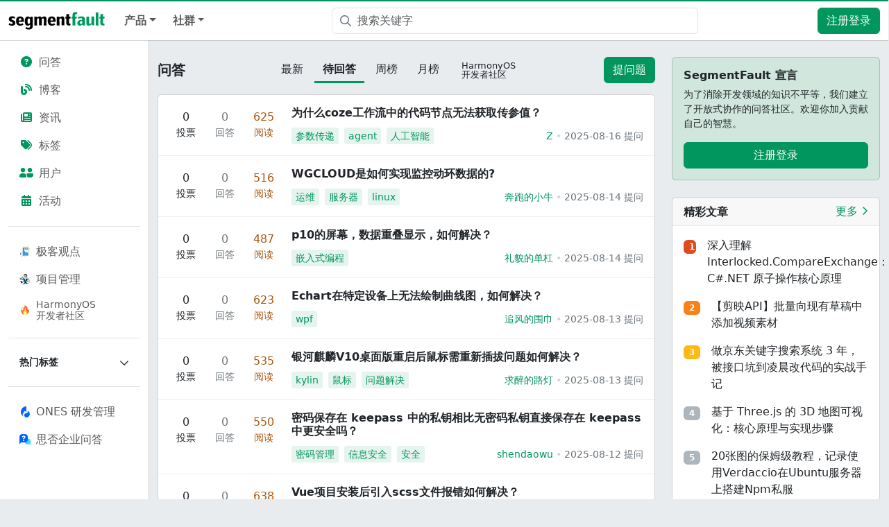

--- FILE ---
content_type: text/html; charset=utf-8
request_url: https://segmentfault.com/questions/unanswered?page=5
body_size: 22987
content:
<!DOCTYPE html><html lang="zh"><head><meta charSet="utf-8"/><title>等待回答 - 技术问答 - SegmentFault 思否</title><meta name="keywords" content="SegmentFault,思否,开发者社区,技术新闻资讯,技术问答社区,技术博客,技术笔记,技术号,技术圈,技术直播,在线编程,开源社区,开源项目,程序员,云计算,AI,区块链,前端,后端,小程序,安全,运维,软件开发,编程,cto,javascript,php,python,java,ios,android"/><meta name="description" content="SegmentFault 思否是中国专业的开发者技术社区。我们以技术问答、技术博客、技术课程、技术资讯为核心的产品形态，为开发者提供纯粹、高质的技术交流平台。"/><meta name="userId" id="SFUserId"/><meta name="userRank" id="SFUserRank"/><meta name="viewport" content="width=device-width, initial-scale=1, viewport-fit=cover, user-scalable=no"/><meta rel="apple-touch-icon" href="https://static.segmentfault.com/main_site_next/prod/touch-icon.png"/><meta name="msapplication-square150x150logo" content="https://static.segmentfault.com/main_site_next/prod/touch-icon.png"/><meta http-equiv="X-UA-Compatible" content="IE=edge, chrome=1"/><meta name="renderer" content="webkit"/><meta name="alexaVerifyID" content="LkzCRJ7rPEUwt6fVey2vhxiw1vQ"/><meta name="apple-itunes-app" content="app-id=958101793, app-argument="/><meta property="qc:admins" content="15317273575564615446375"/><meta name="msapplication-TileColor" content="#009a61"/><meta name="baidu_union_verify" content="361d9f81bc56b8d1183231151d2b8012"/><meta name="sogou_site_verification" content="MKVKCoIjwL"/><meta name="360-site-verification" content="737314c9bf48873a1a0a22295203d9d1"/><link rel="shortcut icon" type="image/x-icon" href="https://static.segmentfault.com/main_site_next/prod/favicon.ico"/><link rel="search" type="application/opensearchdescription+xml" href="/opensearch.xml" title="SegmentFault"/><link rel="alternate" type="application/atom+xml" href="/feeds/questions" title="SegmentFault \u6700\u65B0\u95EE\u9898"/><link rel="alternate" type="application/atom+xml" href="/feeds/blogs" title="SegmentFault \u6700\u65B0\u6587\u7AE0"/><meta name="next-head-count" content="22"/><link data-next-font="size-adjust" rel="preconnect" href="/" crossorigin="anonymous"/><link rel="preload" href="https://static.segmentfault.com/main_site_next/prod/_next/static/css/8a2de9abf59d619c.css" as="style"/><link rel="stylesheet" href="https://static.segmentfault.com/main_site_next/prod/_next/static/css/8a2de9abf59d619c.css" data-n-g=""/><noscript data-n-css=""></noscript><script defer="" nomodule="" src="https://static.segmentfault.com/main_site_next/prod/_next/static/chunks/polyfills-c67a75d1b6f99dc8.js"></script><script src="https://sponsor.segmentfault.com/spcjs.php?id=1&amp;block=1&amp;repu=0&amp;v=5f0a9217&amp;withtext=1" data-nscript="beforeInteractive"></script><script src="https://static.segmentfault.com/main_site_next/prod/_next/static/chunks/webpack-f827bc7f33b5aa2a.js" defer=""></script><script src="https://static.segmentfault.com/main_site_next/prod/_next/static/chunks/framework-b06a93d4cd434123.js" defer=""></script><script src="https://static.segmentfault.com/main_site_next/prod/_next/static/chunks/main-7b0e951b1aa6f444.js" defer=""></script><script src="https://static.segmentfault.com/main_site_next/prod/_next/static/chunks/pages/_app-d9ad664265b76de4.js" defer=""></script><script src="https://static.segmentfault.com/main_site_next/prod/_next/static/chunks/62615-7d729303f811b77b.js" defer=""></script><script src="https://static.segmentfault.com/main_site_next/prod/_next/static/chunks/61315-1a7ca949769f0ba9.js" defer=""></script><script src="https://static.segmentfault.com/main_site_next/prod/_next/static/chunks/51754-9e4b39468f9d1c85.js" defer=""></script><script src="https://static.segmentfault.com/main_site_next/prod/_next/static/chunks/pages/Questions-8cb9aa150eb29f06.js" defer=""></script><script src="https://static.segmentfault.com/main_site_next/prod/_next/static/wxHxOHVnMicBUXuifk5O0/_buildManifest.js" defer=""></script><script src="https://static.segmentfault.com/main_site_next/prod/_next/static/wxHxOHVnMicBUXuifk5O0/_ssgManifest.js" defer=""></script><style id="__jsx-8212bfc022b4cdcd">#header-tsearch-toogle .input{padding-left:36px}#header-tsearch-toogle .icon-search{position:absolute;height:100%;display:-webkit-box;display:-webkit-flex;display:-moz-box;display:-ms-flexbox;display:flex;-webkit-box-align:center;-webkit-align-items:center;-moz-box-align:center;-ms-flex-align:center;align-items:center;top:0;left:0;padding:0 8px 0 12px}#header-tsearch-toogle .icon-search:hover{cursor:pointer}#header-tsearch-toogle .dropdown-toggle::after{display:none!important}#header-tsearch-toogle .dropdown-item.active,#header-tsearch-toogle .dropdown-item>a:hover,#header-tsearch-toogle .dropdown-item>a:focus{text-decoration:none;color:#262626;background-color:#f8f9fa}#header-tsearch-toogle .search-name{width:22px;display:inline-block}</style><style id="__jsx-2108a53d9090f1a0">.sidebar-wrap{padding:12px;width:228px}.sidebar-wrap .nav-link{color:rgba(0,0,0,.65)}.sidebar-wrap .nav-link.active{background-color:var(--bs-gray-300);color:#000}.sidebar-wrap .nav-link:not(.active):hover{background-color:var(--bs-tertiary-bg);color:#000}.border-translucent{border-color:var(--bs-border-color-translucent)!important}</style><style id="__jsx-80e8f5238e210d47">.collapse-indicator{-webkit-transition:all.2s ease;-moz-transition:all.2s ease;-o-transition:all.2s ease;transition:all.2s ease}.expanding .collapse-indicator{-webkit-transform:rotate(180deg);-moz-transform:rotate(180deg);-ms-transform:rotate(180deg);-o-transform:rotate(180deg);transform:rotate(180deg)}</style><style id="__jsx-9dba48492e5c43dd">.question-container #notice-update{cursor:pointer}.question-container #notice-update:hover{border-color:#31708f!important}.question-container .mt30{margin-top:30px}.question-container .mt15{margin-top:15px}.question-container .mb10{margin-bottom:10px!important}.question-container .pager{margin:20px 0}.question-container .pager a{cursor:pointer;display:inline-block;padding:5px 14px;background-color:#fff;border:1px solid#ddd;-webkit-border-radius:18px;-moz-border-radius:18px;border-radius:18px;color:#009a61;text-decoration:none}.question-container .task-wrap a{cursor:pointer}.question-container .list-group-item-warning{background-color:rgba(255,238,186,.5)}.question-container .more-wrap{font-size:1rem;text-align:center}.question-container .more-wrap:focus{outline:none!important}.question-container .border-inherit .list-group-item{border-width:0 0 1px}.question-container .border-inherit .list-group-item:first-child{-webkit-border-top-left-radius:inherit;-moz-border-radius-topleft:inherit;border-top-left-radius:inherit;-webkit-border-top-right-radius:inherit;-moz-border-radius-topright:inherit;border-top-right-radius:inherit}.question-container .banner-title{height:3rem;display:-webkit-box;overflow:hidden;-webkit-line-clamp:2;-webkit-box-orient:vertical}</style><style id="__jsx-3c8aabf95b71acb9">.my-self-nav .nav-link,.my-self-nav .hover-down{padding:.375rem .75rem;-webkit-border-radius:0;-moz-border-radius:0;border-radius:0}.my-self-nav .hover-down.active{background-color:transparent!important;font-weight:600}.my-self-nav .hover-down a{color:#212529}</style><style id="__jsx-da4d1e33de536f56">.my-nav-link.nav-link{padding:.375rem .75rem!important;-webkit-border-radius:0!important;-moz-border-radius:0!important;border-radius:0!important;height:38px;-webkit-box-sizing:border-box;-moz-box-sizing:border-box;box-sizing:border-box}.my-nav-link.nav-link:not(.active):hover{background-color:#e2e6ea!important}.my-nav-link.nav-link.active{background-color:transparent!important;font-weight:600;border-bottom:3px solid#00965e}</style><style id="__jsx-de848abbbdb72c31">.q-list-page .num-card{width:3rem;height:-webkit-fit-content;height:-moz-fit-content;height:fit-content;display:-webkit-box;display:-webkit-flex;display:-moz-box;display:-ms-flexbox;display:flex;-webkit-box-orient:vertical;-webkit-box-direction:normal;-webkit-flex-direction:column;-moz-box-orient:vertical;-moz-box-direction:normal;-ms-flex-direction:column;flex-direction:column;text-align:center;-webkit-border-radius:4px;-moz-border-radius:4px;border-radius:4px}.q-list-page .num-card-answer{border:1px solid#00965e;color:#00965e!important}.q-list-page .num-card-accept{background-color:#00965e;color:#fff!important}.q-list-page .reads1{color:#ac560e!important}.q-list-page .reads2{color:#d56a11!important}.q-list-page .reads3{color:#fd7e14!important}@media(max-width:575.98px){.q-list-page .num-card{width:auto;height:24px;-webkit-box-orient:horizontal;-webkit-box-direction:normal;-webkit-flex-direction:row;-moz-box-orient:horizontal;-moz-box-direction:normal;-ms-flex-direction:row;flex-direction:row;-webkit-box-align:center;-webkit-align-items:center;-moz-box-align:center;-ms-flex-align:center;align-items:center;-webkit-box-pack:center;-webkit-justify-content:center;-moz-box-pack:center;-ms-flex-pack:center;justify-content:center;text-align:center;padding:0 .25rem;-webkit-border-radius:.25rem;-moz-border-radius:.25rem;border-radius:.25rem}.q-list-page .q-item-title{font-size:1rem!important}}@media(max-width:767px){.q-list-page .num-card{width:auto;height:24px;-webkit-box-orient:horizontal;-webkit-box-direction:normal;-webkit-flex-direction:row;-moz-box-orient:horizontal;-moz-box-direction:normal;-ms-flex-direction:row;flex-direction:row;-webkit-box-align:center;-webkit-align-items:center;-moz-box-align:center;-ms-flex-align:center;align-items:center;-webkit-box-pack:center;-webkit-justify-content:center;-moz-box-pack:center;-ms-flex-pack:center;justify-content:center;text-align:center;padding:0 .25rem;-webkit-border-radius:.25rem;-moz-border-radius:.25rem;border-radius:.25rem}.q-list-page .q-item-title{font-size:1rem!important}}</style><style id="__jsx-f549ea4e714b760d">#hotArticles .badge{min-width:1.125rem;background-color:#adb5bd!important}#hotArticles .badge-1{background-color:#e04a1d!important}#hotArticles .badge-2{background-color:#f88217!important}#hotArticles .badge-3{background-color:#ffb916!important}#hotArticles .list-group-item.active{background-color:transparent;border-color:rgba(0,0,0,.0625)}</style><style id="__jsx-f0a81635f9598fdb">.weixin-qrcode{background:url(https://static.segmentfault.com/main_site_next/prod/_next/static/media/qr-code-common.fff548d0.png)no-repeat;-webkit-background-size:contain;-moz-background-size:contain;-o-background-size:contain;background-size:contain;width:86px;height:86px}.popover .arrow{margin:0}</style></head><body><div id="__next"><div class="d-none d-lg-block text-center"><div id="OA_holder_5" class="OA_holder" style="display:none"></div></div><div id="root-top-container"></div><header id="sf-header" role="navigation" class="bg-white sticky-top d-flex justify-content-between align-items-center navbar navbar-expand-lg navbar-light"><button type="button" aria-label="Toggle navigation" class="me-2 navbar-toggler collapsed"><span class="navbar-toggler-icon"></span></button><div class="left-wrap d-flex justify-content-between align-items-center nav-grow "><a href="/" target="_self" class="me-3 me-md-0 me-lg-3 navbar-brand"><img src="https://static.segmentfault.com/main_site_next/prod/_next/static/media/logo-b.1ef53c6e.svg" width="139" height="26" class="d-none d-lg-block" alt="segmentfault"/><img src="https://static.segmentfault.com/main_site_next/prod/_next/static/media/sf-icon-small.4d244289.svg" width="30" height="30" class="d-block d-lg-none" alt="segmentfault"/></a><div class="d-flex d-lg-none align-items-center"><a href="/search" aria-label="搜索" class="d-inline-block text-center text-secondary position-relative" style="font-size:20px;width:44px"><i class="fa-fw far fa-magnifying-glass"></i></a><a class="btn btn-primary d-lg-none ms-2" href="/user/login">注册登录</a></div></div><div class="justify-content-between d-none d-lg-flex navbar-collapse collapse"><div class="fw-bold navbar-nav"><div class="nav-item dropdown"><a aria-expanded="false" role="button" class="dropdown-toggle nav-link" tabindex="0" href="#">产品</a></div><div class="nav-item dropdown"><a aria-expanded="false" role="button" class="dropdown-toggle nav-link" tabindex="0" href="#">社群</a></div></div><div class="px-3 flex-fill justify-content-center" style="max-width:560px"><div id="header-tsearch-toogle" class="flex-fill dropdown"><div class="position-relative dropdown-toggle" id="react-aria-3" aria-expanded="false"><div class="icon-search"><i class="far fa-magnifying-glass text-secondary"></i></div><form action="/search" autoComplete="off" class=""><input name="q" placeholder="搜索关键字" aria-label="搜索" type="text" class="me-sm-2 w-100 input form-control" value=""/></form></div><div data-bs-popper="static" class="w-100 dropdown-menu"><a href="https://www.bing.com/search?q=site:segmentfault.com%20" target="_blank" aria-selected="false" data-rr-ui-dropdown-item="" class="dropdown-item"><span class="search-name"></span>使用“Bing”搜本站</a><a href="https://cse.google.com/cse?cx=007438528117617975633:unedhtbhte0&amp;q=" target="_blank" aria-selected="false" data-rr-ui-dropdown-item="" class="dropdown-item"><span class="search-name"></span>使用“Google”搜本站</a><a href="http://www.baidu.com/s?wd=site%3Asegmentfault.com%20" target="_blank" aria-selected="false" data-rr-ui-dropdown-item="" class="dropdown-item"><span class="search-name"></span>使用“百度”搜本站</a><a href="/search?q=" target="_self" aria-selected="true" data-rr-ui-dropdown-item="" class="dropdown-item active"><span class="search-name">✓</span>站内搜索</a></div></div></div><nav class="p-0 navbar navbar-expand navbar-light"><div class="me-2 me-md-0 nav-item"><a href="/user/login" class="btn btn-primary">注册登录</a></div></nav></div><div class="d-block d-lg-none offcanvas offcanvas-start"><div class="offcanvas-header"><button type="button" class="btn-close" aria-label="Close"></button></div><div class="p-0 offcanvas-body"><div class="sidebar-wrap position-sticky bg-white border-end border-translucent overflow-y-auto w-100 p-3" style="top:48px;height:calc(100dvh - 48px)"><div class="flex-column nav nav-pills"><a data-rr-ui-event-key="/questions" class="nav-link" href="/questions"><i class="fas fa-fw fa-circle-question text-primary me-2"></i>问答</a><a data-rr-ui-event-key="/blogs" class="nav-link" href="/blogs"><i class="fas fa-blog fa-fw text-primary me-2"></i>博客</a><a data-rr-ui-event-key="/news" class="nav-link" href="/news"><i class="fas fa-newspaper fa-fw text-primary me-2"></i>资讯</a><a data-rr-ui-event-key="/tags" class="nav-link" href="/tags"><i class="fas fa-tags fa-fw text-primary me-2"></i>标签</a><a data-rr-ui-event-key="/users" class="nav-link" href="/users"><i class="fas fa-user-group-simple fa-fw text-primary me-2"></i>用户</a><a data-rr-ui-event-key="/events" class="nav-link" href="/events"><i class="fas fa-calendar-days fa-fw text-primary me-2"></i>活动</a></div><hr class="border-top opacity-100"/><div class="flex-column nav nav-pills"><a data-rr-ui-event-key="/site/thinking" class="d-flex align-items-center nav-link" href="/site/thinking"><img src="https://avatar-static.segmentfault.com/159/147/1591470715-67498d9667680_tiny24" class="me-2" width="16" height="16" alt="logo"/>极客观点</a><a data-rr-ui-event-key="/site/rdmanagement" class="d-flex align-items-center nav-link" href="/site/rdmanagement"><img src="https://avatar-static.segmentfault.com/297/875/2978758509-67498f579c239_tiny24" class="me-2" width="16" height="16" alt="logo"/>项目管理</a><a style="line-height:1.2" data-rr-ui-event-key="/brand/harmonyos-next" class="d-flex align-items-center font-size-14 nav-link" href="/brand/harmonyos-next"><img src="https://static.segmentfault.com/main_site_next/prod/_next/static/media/icon-brand-harmonyos.f1e421bb.png" class="me-2" width="16" height="16" alt="logo"/>HarmonyOS<br/>开发者社区</a></div><hr class="border-top opacity-100"/><div class="accordion accordion-flush"><div class="flex-column nav nav-pills"><div class="w-100 nav-item"><button class="text-nowrap d-flex flex-nowrap align-items-center w-100 fw-bold font-size-14 link-dark nav-link"><span class="me-auto text-truncate">热门标签</span><i class="collapse-indicator far fa-chevron-down"></i></button><div class="accordion-collapse collapse"><div class="w-100 nav-item"><a data-rr-ui-event-key="/t/javascript/questions" class="text-nowrap d-flex flex-nowrap align-items-center w-100 nav-link" href="/t/javascript/questions"><i class="me-2 far fa-tag"></i><span class="me-auto text-truncate">javascript</span></a></div><div class="w-100 nav-item"><a data-rr-ui-event-key="/t/前端/questions" class="text-nowrap d-flex flex-nowrap align-items-center w-100 nav-link" href="/t/前端/questions"><i class="me-2 far fa-tag"></i><span class="me-auto text-truncate">前端</span></a></div><div class="w-100 nav-item"><a data-rr-ui-event-key="/t/python/questions" class="text-nowrap d-flex flex-nowrap align-items-center w-100 nav-link" href="/t/python/questions"><i class="me-2 far fa-tag"></i><span class="me-auto text-truncate">python</span></a></div><div class="w-100 nav-item"><a data-rr-ui-event-key="/t/node.js/questions" class="text-nowrap d-flex flex-nowrap align-items-center w-100 nav-link" href="/t/node.js/questions"><i class="me-2 far fa-tag"></i><span class="me-auto text-truncate">node.js</span></a></div><div class="w-100 nav-item"><a data-rr-ui-event-key="/t/react/questions" class="text-nowrap d-flex flex-nowrap align-items-center w-100 nav-link" href="/t/react/questions"><i class="me-2 far fa-tag"></i><span class="me-auto text-truncate">react</span></a></div><div class="w-100 nav-item"><a data-rr-ui-event-key="/t/vue.js/questions" class="text-nowrap d-flex flex-nowrap align-items-center w-100 nav-link" href="/t/vue.js/questions"><i class="me-2 far fa-tag"></i><span class="me-auto text-truncate">vue.js</span></a></div><div class="w-100 nav-item"><a data-rr-ui-event-key="/t/php/questions" class="text-nowrap d-flex flex-nowrap align-items-center w-100 nav-link" href="/t/php/questions"><i class="me-2 far fa-tag"></i><span class="me-auto text-truncate">php</span></a></div><div class="w-100 nav-item"><a data-rr-ui-event-key="/t/laravel/questions" class="text-nowrap d-flex flex-nowrap align-items-center w-100 nav-link" href="/t/laravel/questions"><i class="me-2 far fa-tag"></i><span class="me-auto text-truncate">laravel</span></a></div><div class="w-100 nav-item"><a data-rr-ui-event-key="/t/go/questions" class="text-nowrap d-flex flex-nowrap align-items-center w-100 nav-link" href="/t/go/questions"><i class="me-2 far fa-tag"></i><span class="me-auto text-truncate">go</span></a></div><div class="w-100 nav-item"><a data-rr-ui-event-key="/t/人工智能/questions" class="text-nowrap d-flex flex-nowrap align-items-center w-100 nav-link" href="/t/人工智能/questions"><i class="me-2 far fa-tag"></i><span class="me-auto text-truncate">人工智能</span></a></div><div class="w-100 nav-item"><a data-rr-ui-event-key="/t/mysql/questions" class="text-nowrap d-flex flex-nowrap align-items-center w-100 nav-link" href="/t/mysql/questions"><i class="me-2 far fa-tag"></i><span class="me-auto text-truncate">mysql</span></a></div><div class="w-100 nav-item"><a data-rr-ui-event-key="/t/linux/questions" class="text-nowrap d-flex flex-nowrap align-items-center w-100 nav-link" href="/t/linux/questions"><i class="me-2 far fa-tag"></i><span class="me-auto text-truncate">linux</span></a></div><div class="w-100 nav-item"><a data-rr-ui-event-key="/t/ios/questions" class="text-nowrap d-flex flex-nowrap align-items-center w-100 nav-link" href="/t/ios/questions"><i class="me-2 far fa-tag"></i><span class="me-auto text-truncate">ios</span></a></div><div class="w-100 nav-item"><a data-rr-ui-event-key="/t/java/questions" class="text-nowrap d-flex flex-nowrap align-items-center w-100 nav-link" href="/t/java/questions"><i class="me-2 far fa-tag"></i><span class="me-auto text-truncate">java</span></a></div><div class="w-100 nav-item"><a data-rr-ui-event-key="/t/android/questions" class="text-nowrap d-flex flex-nowrap align-items-center w-100 nav-link" href="/t/android/questions"><i class="me-2 far fa-tag"></i><span class="me-auto text-truncate">android</span></a></div><div class="w-100 nav-item"><a data-rr-ui-event-key="/t/css/questions" class="text-nowrap d-flex flex-nowrap align-items-center w-100 nav-link" href="/t/css/questions"><i class="me-2 far fa-tag"></i><span class="me-auto text-truncate">css</span></a></div><div class="w-100 nav-item"><a data-rr-ui-event-key="/t/typescript/questions" class="text-nowrap d-flex flex-nowrap align-items-center w-100 nav-link" href="/t/typescript/questions"><i class="me-2 far fa-tag"></i><span class="me-auto text-truncate">typescript</span></a></div><div class="w-100 nav-item"><a data-rr-ui-event-key="/t/spring/questions" class="text-nowrap d-flex flex-nowrap align-items-center w-100 nav-link" href="/t/spring/questions"><i class="me-2 far fa-tag"></i><span class="me-auto text-truncate">spring</span></a></div><div class="w-100 nav-item"><a data-rr-ui-event-key="/t/程序员/questions" class="text-nowrap d-flex flex-nowrap align-items-center w-100 nav-link" href="/t/程序员/questions"><i class="me-2 far fa-tag"></i><span class="me-auto text-truncate">程序员</span></a></div></div></div></div></div><hr class="border-top opacity-100"/><div class="flex-column mb-4 nav nav-pills"><a href="https://ones.cn/?utm_term=ONES%C2%A0%E7%A0%94%E5%8F%91%E7%AE%A1%E7%90%86&amp;utm_campaign=%E9%A6%96%E9%A1%B5%E6%A0%87%E7%AD%BE&amp;_channel_track_key=myqX1C0f&amp;utm_source=%E6%80%9D%E5%90%A6%E8%BD%AC%20ONES" target="_blank" data-rr-ui-event-key="https://ones.cn/?utm_term=ONES%C2%A0%E7%A0%94%E5%8F%91%E7%AE%A1%E7%90%86&amp;utm_campaign=%E9%A6%96%E9%A1%B5%E6%A0%87%E7%AD%BE&amp;_channel_track_key=myqX1C0f&amp;utm_source=%E6%80%9D%E5%90%A6%E8%BD%AC%20ONES" class="d-flex align-items-center nav-link"><img class="me-2" src="https://static.segmentfault.com/main_site_next/prod/_next/static/media/logo-ones.2e4d7b04.svg" width="16" height="16" alt="logo"/><span>ONES 研发管理</span></a><a href="https://business.segmentfault.com/answer-ee" target="_blank" data-rr-ui-event-key="https://business.segmentfault.com/answer-ee" class="d-flex align-items-center nav-link"><img class="me-2" src="https://static.segmentfault.com/main_site_next/prod/_next/static/media/logo-answer.b0220a1c.svg" width="16" height="16" alt="logo"/><span>思否企业问答</span></a></div></div></div></div></header><div class="d-flex"><div class="sidebar-wrap position-sticky bg-white border-end border-translucent overflow-y-auto d-none d-lg-block" style="top:58px;height:calc(100dvh - 58px)"><div class="flex-column nav nav-pills"><a data-rr-ui-event-key="/questions" class="nav-link" href="/questions"><i class="fas fa-fw fa-circle-question text-primary me-2"></i>问答</a><a data-rr-ui-event-key="/blogs" class="nav-link" href="/blogs"><i class="fas fa-blog fa-fw text-primary me-2"></i>博客</a><a data-rr-ui-event-key="/news" class="nav-link" href="/news"><i class="fas fa-newspaper fa-fw text-primary me-2"></i>资讯</a><a data-rr-ui-event-key="/tags" class="nav-link" href="/tags"><i class="fas fa-tags fa-fw text-primary me-2"></i>标签</a><a data-rr-ui-event-key="/users" class="nav-link" href="/users"><i class="fas fa-user-group-simple fa-fw text-primary me-2"></i>用户</a><a data-rr-ui-event-key="/events" class="nav-link" href="/events"><i class="fas fa-calendar-days fa-fw text-primary me-2"></i>活动</a></div><hr class="border-top opacity-100"/><div class="flex-column nav nav-pills"><a data-rr-ui-event-key="/site/thinking" class="d-flex align-items-center nav-link" href="/site/thinking"><img src="https://avatar-static.segmentfault.com/159/147/1591470715-67498d9667680_tiny24" class="me-2" width="16" height="16" alt="logo"/>极客观点</a><a data-rr-ui-event-key="/site/rdmanagement" class="d-flex align-items-center nav-link" href="/site/rdmanagement"><img src="https://avatar-static.segmentfault.com/297/875/2978758509-67498f579c239_tiny24" class="me-2" width="16" height="16" alt="logo"/>项目管理</a><a style="line-height:1.2" data-rr-ui-event-key="/brand/harmonyos-next" class="d-flex align-items-center font-size-14 nav-link" href="/brand/harmonyos-next"><img src="https://static.segmentfault.com/main_site_next/prod/_next/static/media/icon-brand-harmonyos.f1e421bb.png" class="me-2" width="16" height="16" alt="logo"/>HarmonyOS<br/>开发者社区</a></div><hr class="border-top opacity-100"/><div class="accordion accordion-flush"><div class="flex-column nav nav-pills"><div class="w-100 nav-item"><button class="text-nowrap d-flex flex-nowrap align-items-center w-100 fw-bold font-size-14 link-dark nav-link"><span class="me-auto text-truncate">热门标签</span><i class="collapse-indicator far fa-chevron-down"></i></button><div class="accordion-collapse collapse"><div class="w-100 nav-item"><a data-rr-ui-event-key="/t/javascript" class="text-nowrap d-flex flex-nowrap align-items-center w-100 nav-link" href="/t/javascript"><i class="me-2 far fa-tag"></i><span class="me-auto text-truncate">javascript</span></a></div><div class="w-100 nav-item"><a data-rr-ui-event-key="/t/前端" class="text-nowrap d-flex flex-nowrap align-items-center w-100 nav-link" href="/t/前端"><i class="me-2 far fa-tag"></i><span class="me-auto text-truncate">前端</span></a></div><div class="w-100 nav-item"><a data-rr-ui-event-key="/t/python" class="text-nowrap d-flex flex-nowrap align-items-center w-100 nav-link" href="/t/python"><i class="me-2 far fa-tag"></i><span class="me-auto text-truncate">python</span></a></div><div class="w-100 nav-item"><a data-rr-ui-event-key="/t/node.js" class="text-nowrap d-flex flex-nowrap align-items-center w-100 nav-link" href="/t/node.js"><i class="me-2 far fa-tag"></i><span class="me-auto text-truncate">node.js</span></a></div><div class="w-100 nav-item"><a data-rr-ui-event-key="/t/react" class="text-nowrap d-flex flex-nowrap align-items-center w-100 nav-link" href="/t/react"><i class="me-2 far fa-tag"></i><span class="me-auto text-truncate">react</span></a></div><div class="w-100 nav-item"><a data-rr-ui-event-key="/t/vue.js" class="text-nowrap d-flex flex-nowrap align-items-center w-100 nav-link" href="/t/vue.js"><i class="me-2 far fa-tag"></i><span class="me-auto text-truncate">vue.js</span></a></div><div class="w-100 nav-item"><a data-rr-ui-event-key="/t/php" class="text-nowrap d-flex flex-nowrap align-items-center w-100 nav-link" href="/t/php"><i class="me-2 far fa-tag"></i><span class="me-auto text-truncate">php</span></a></div><div class="w-100 nav-item"><a data-rr-ui-event-key="/t/laravel" class="text-nowrap d-flex flex-nowrap align-items-center w-100 nav-link" href="/t/laravel"><i class="me-2 far fa-tag"></i><span class="me-auto text-truncate">laravel</span></a></div><div class="w-100 nav-item"><a data-rr-ui-event-key="/t/go" class="text-nowrap d-flex flex-nowrap align-items-center w-100 nav-link" href="/t/go"><i class="me-2 far fa-tag"></i><span class="me-auto text-truncate">go</span></a></div><div class="w-100 nav-item"><a data-rr-ui-event-key="/t/人工智能" class="text-nowrap d-flex flex-nowrap align-items-center w-100 nav-link" href="/t/人工智能"><i class="me-2 far fa-tag"></i><span class="me-auto text-truncate">人工智能</span></a></div><div class="w-100 nav-item"><a data-rr-ui-event-key="/t/mysql" class="text-nowrap d-flex flex-nowrap align-items-center w-100 nav-link" href="/t/mysql"><i class="me-2 far fa-tag"></i><span class="me-auto text-truncate">mysql</span></a></div><div class="w-100 nav-item"><a data-rr-ui-event-key="/t/linux" class="text-nowrap d-flex flex-nowrap align-items-center w-100 nav-link" href="/t/linux"><i class="me-2 far fa-tag"></i><span class="me-auto text-truncate">linux</span></a></div><div class="w-100 nav-item"><a data-rr-ui-event-key="/t/ios" class="text-nowrap d-flex flex-nowrap align-items-center w-100 nav-link" href="/t/ios"><i class="me-2 far fa-tag"></i><span class="me-auto text-truncate">ios</span></a></div><div class="w-100 nav-item"><a data-rr-ui-event-key="/t/java" class="text-nowrap d-flex flex-nowrap align-items-center w-100 nav-link" href="/t/java"><i class="me-2 far fa-tag"></i><span class="me-auto text-truncate">java</span></a></div><div class="w-100 nav-item"><a data-rr-ui-event-key="/t/android" class="text-nowrap d-flex flex-nowrap align-items-center w-100 nav-link" href="/t/android"><i class="me-2 far fa-tag"></i><span class="me-auto text-truncate">android</span></a></div><div class="w-100 nav-item"><a data-rr-ui-event-key="/t/css" class="text-nowrap d-flex flex-nowrap align-items-center w-100 nav-link" href="/t/css"><i class="me-2 far fa-tag"></i><span class="me-auto text-truncate">css</span></a></div><div class="w-100 nav-item"><a data-rr-ui-event-key="/t/typescript" class="text-nowrap d-flex flex-nowrap align-items-center w-100 nav-link" href="/t/typescript"><i class="me-2 far fa-tag"></i><span class="me-auto text-truncate">typescript</span></a></div><div class="w-100 nav-item"><a data-rr-ui-event-key="/t/spring" class="text-nowrap d-flex flex-nowrap align-items-center w-100 nav-link" href="/t/spring"><i class="me-2 far fa-tag"></i><span class="me-auto text-truncate">spring</span></a></div><div class="w-100 nav-item"><a data-rr-ui-event-key="/t/程序员" class="text-nowrap d-flex flex-nowrap align-items-center w-100 nav-link" href="/t/程序员"><i class="me-2 far fa-tag"></i><span class="me-auto text-truncate">程序员</span></a></div></div></div></div></div><hr class="border-top opacity-100"/><div class="flex-column mb-4 nav nav-pills"><a href="https://ones.cn/?utm_term=ONES%C2%A0%E7%A0%94%E5%8F%91%E7%AE%A1%E7%90%86&amp;utm_campaign=%E9%A6%96%E9%A1%B5%E6%A0%87%E7%AD%BE&amp;_channel_track_key=myqX1C0f&amp;utm_source=%E6%80%9D%E5%90%A6%E8%BD%AC%20ONES" target="_blank" data-rr-ui-event-key="https://ones.cn/?utm_term=ONES%C2%A0%E7%A0%94%E5%8F%91%E7%AE%A1%E7%90%86&amp;utm_campaign=%E9%A6%96%E9%A1%B5%E6%A0%87%E7%AD%BE&amp;_channel_track_key=myqX1C0f&amp;utm_source=%E6%80%9D%E5%90%A6%E8%BD%AC%20ONES" class="d-flex align-items-center nav-link"><img class="me-2" src="https://static.segmentfault.com/main_site_next/prod/_next/static/media/logo-ones.2e4d7b04.svg" width="16" height="16" alt="logo"/><span>ONES 研发管理</span></a><a href="https://business.segmentfault.com/answer-ee" target="_blank" data-rr-ui-event-key="https://business.segmentfault.com/answer-ee" class="d-flex align-items-center nav-link"><img class="me-2" src="https://static.segmentfault.com/main_site_next/prod/_next/static/media/logo-answer.b0220a1c.svg" width="16" height="16" alt="logo"/><span>思否企业问答</span></a></div></div><div class="flex-fill mw-100"><div class="d-none d-xl-flex justify-content-center"><div id="OA_holder_2" class="OA_holder" style="display:none"></div></div><div class="mt-4 mb-5 question-container container"><div class="row"><div class="mb-3 mb-md-0 col"><div class="d-flex align-items-center mb-0 mb-sm-3 my-self-nav"><h5 class="mb-0 d-none d-sm-block">问答</h5><div class="hide-scroll-bar justify-content-start justify-content-md-center flex-fill q-nav flex-nowrap overflow-auto ps-3 ps-sm-0 align-items-center nav nav-pills"><a href="/questions" data-rr-ui-event-key="/questions" class="my-nav-link bg-transparent text-body me-1 false flex-shrink-0 nav-link">最新</a><a href="/questions/unanswered" data-rr-ui-event-key="/questions/unanswered" class="my-nav-link bg-transparent text-body me-1 active flex-shrink-0 nav-link active">待回答</a><a href="/questions/hottest/weekly" data-rr-ui-event-key="/questions/hottest/weekly" class="my-nav-link bg-transparent text-body me-1 false flex-shrink-0 nav-link">周榜</a><a href="/questions/hottest/monthly" data-rr-ui-event-key="/questions/hottest/monthly" class="my-nav-link bg-transparent text-body me-1 false flex-shrink-0 nav-link">月榜</a><a href="/brand/harmonyos-next/questions"><div class="lh-1 link-dark ms-1 font-size-13" style="padding-left:12px"><span>HarmonyOS</span><br/><span>开发者社区</span></div></a></div><a role="button" tabindex="0" href="/ask" class="d-none d-sm-block btn btn-primary">提问题</a></div><div class="list-card-bg overflow-hidden card"><ul class="list-group list-group-flush"><li class="q-list-page p-0 list-group-item"><div class="p-3 d-flex flex-column flex-md-row "><div class="d-flex flex-sm-shrink-1 mb-2 mb-md-0 me-3"><div class="num-card py-1 me-2"><span class="font-size-16">0</span><span class="d-block d-sm-none" style="width:4px"></span><span class="font-size-14">投票</span></div><div class="num-card py-1 me-2 text-secondary "><span class="font-size-16 me-1 me-sm-0">0</span><span class="font-size-14">回答</span></div><div class="num-card text-secondary py-1
             reads1"><span class="font-size-16">625</span><span class="d-block d-sm-none" style="width:4px"></span><span class="font-size-14">阅读</span></div></div><div class="w-100"><div class="d-flex align-items-start" style="margin-bottom:12px"><h3 class="q-item-title mb-0 h6"><a href="/q/1010000047193939" class="text-body" target="">为什么coze工作流中的代码节点无法获取传参值？</a></h3></div><div class="d-flex align-items-center flex-wrap" style="grid-gap:0.5rem"><div class="d-flex flex-wrap align-items-center me-3"><div class="m-n1 d-flex flex-wrap align-items-center"><a href="/t/%E5%8F%82%E6%95%B0%E4%BC%A0%E9%80%92/questions" class="m-1 badge-tag  ">参数传递</a><a href="/t/agent/questions" class="m-1 badge-tag  ">agent</a><a href="/t/%E4%BA%BA%E5%B7%A5%E6%99%BA%E8%83%BD/questions" class="m-1 badge-tag  ">人工智能</a></div></div><div class="font-size-14 d-flex align-items-center justify-content-end flex-fill"><a href="/u/z_634382e3b409c">Z</a><span class="split-dot"></span><a href="/q/1010000047193939" class="text-secondary" target="">2025-08-16 提问</a></div></div></div></div></li><li class="q-list-page p-0 list-group-item"><div class="p-3 d-flex flex-column flex-md-row "><div class="d-flex flex-sm-shrink-1 mb-2 mb-md-0 me-3"><div class="num-card py-1 me-2"><span class="font-size-16">0</span><span class="d-block d-sm-none" style="width:4px"></span><span class="font-size-14">投票</span></div><div class="num-card py-1 me-2 text-secondary "><span class="font-size-16 me-1 me-sm-0">0</span><span class="font-size-14">回答</span></div><div class="num-card text-secondary py-1
             reads1"><span class="font-size-16">516</span><span class="d-block d-sm-none" style="width:4px"></span><span class="font-size-14">阅读</span></div></div><div class="w-100"><div class="d-flex align-items-start" style="margin-bottom:12px"><h3 class="q-item-title mb-0 h6"><a href="/q/1010000047190335" class="text-body" target="">WGCLOUD是如何实现监控动环数据的?</a></h3></div><div class="d-flex align-items-center flex-wrap" style="grid-gap:0.5rem"><div class="d-flex flex-wrap align-items-center me-3"><div class="m-n1 d-flex flex-wrap align-items-center"><a href="/t/%E8%BF%90%E7%BB%B4/questions" class="m-1 badge-tag  ">运维</a><a href="/t/%E6%9C%8D%E5%8A%A1%E5%99%A8/questions" class="m-1 badge-tag  ">服务器</a><a href="/t/linux/questions" class="m-1 badge-tag  ">linux</a></div></div><div class="font-size-14 d-flex align-items-center justify-content-end flex-fill"><a href="/u/demaozi_65b5b69aa947b">奔跑的小牛</a><span class="split-dot"></span><a href="/q/1010000047190335" class="text-secondary" target="">2025-08-14 提问</a></div></div></div></div></li><li class="q-list-page p-0 list-group-item"><div class="p-3 d-flex flex-column flex-md-row "><div class="d-flex flex-sm-shrink-1 mb-2 mb-md-0 me-3"><div class="num-card py-1 me-2"><span class="font-size-16">0</span><span class="d-block d-sm-none" style="width:4px"></span><span class="font-size-14">投票</span></div><div class="num-card py-1 me-2 text-secondary "><span class="font-size-16 me-1 me-sm-0">0</span><span class="font-size-14">回答</span></div><div class="num-card text-secondary py-1
             reads1"><span class="font-size-16">487</span><span class="d-block d-sm-none" style="width:4px"></span><span class="font-size-14">阅读</span></div></div><div class="w-100"><div class="d-flex align-items-start" style="margin-bottom:12px"><h3 class="q-item-title mb-0 h6"><a href="/q/1010000047188890" class="text-body" target="">p10的屏幕，数据重叠显示，如何解决？</a></h3></div><div class="d-flex align-items-center flex-wrap" style="grid-gap:0.5rem"><div class="d-flex flex-wrap align-items-center me-3"><div class="m-n1 d-flex flex-wrap align-items-center"><a href="/t/%E5%B5%8C%E5%85%A5%E5%BC%8F%E7%BC%96%E7%A8%8B/questions" class="m-1 badge-tag  ">嵌入式编程</a></div></div><div class="font-size-14 d-flex align-items-center justify-content-end flex-fill"><a href="/u/limaodedangang">礼貌的单杠</a><span class="split-dot"></span><a href="/q/1010000047188890" class="text-secondary" target="">2025-08-14 提问</a></div></div></div></div></li><li class="q-list-page p-0 list-group-item"><div class="p-3 d-flex flex-column flex-md-row "><div class="d-flex flex-sm-shrink-1 mb-2 mb-md-0 me-3"><div class="num-card py-1 me-2"><span class="font-size-16">0</span><span class="d-block d-sm-none" style="width:4px"></span><span class="font-size-14">投票</span></div><div class="num-card py-1 me-2 text-secondary "><span class="font-size-16 me-1 me-sm-0">0</span><span class="font-size-14">回答</span></div><div class="num-card text-secondary py-1
             reads1"><span class="font-size-16">623</span><span class="d-block d-sm-none" style="width:4px"></span><span class="font-size-14">阅读</span></div></div><div class="w-100"><div class="d-flex align-items-start" style="margin-bottom:12px"><h3 class="q-item-title mb-0 h6"><a href="/q/1010000047184554" class="text-body" target="">Echart在特定设备上无法绘制曲线图，如何解决？</a></h3></div><div class="d-flex align-items-center flex-wrap" style="grid-gap:0.5rem"><div class="d-flex flex-wrap align-items-center me-3"><div class="m-n1 d-flex flex-wrap align-items-center"><a href="/t/wpf/questions" class="m-1 badge-tag  ">wpf</a></div></div><div class="font-size-14 d-flex align-items-center justify-content-end flex-fill"><a href="/u/zhuifengdeweijin">追风的围巾</a><span class="split-dot"></span><a href="/q/1010000047184554" class="text-secondary" target="">2025-08-13 提问</a></div></div></div></div></li><li class="q-list-page p-0 list-group-item"><div class="p-3 d-flex flex-column flex-md-row "><div class="d-flex flex-sm-shrink-1 mb-2 mb-md-0 me-3"><div class="num-card py-1 me-2"><span class="font-size-16">0</span><span class="d-block d-sm-none" style="width:4px"></span><span class="font-size-14">投票</span></div><div class="num-card py-1 me-2 text-secondary "><span class="font-size-16 me-1 me-sm-0">0</span><span class="font-size-14">回答</span></div><div class="num-card text-secondary py-1
             reads1"><span class="font-size-16">535</span><span class="d-block d-sm-none" style="width:4px"></span><span class="font-size-14">阅读</span></div></div><div class="w-100"><div class="d-flex align-items-start" style="margin-bottom:12px"><h3 class="q-item-title mb-0 h6"><a href="/q/1010000047183070" class="text-body" target="">银河麒麟V10桌面版重启后鼠标需重新插拔问题如何解决？</a></h3></div><div class="d-flex align-items-center flex-wrap" style="grid-gap:0.5rem"><div class="d-flex flex-wrap align-items-center me-3"><div class="m-n1 d-flex flex-wrap align-items-center"><a href="/t/kylin/questions" class="m-1 badge-tag  ">kylin</a><a href="/t/%E9%BC%A0%E6%A0%87/questions" class="m-1 badge-tag  ">鼠标</a><a href="/t/%E9%97%AE%E9%A2%98%E8%A7%A3%E5%86%B3/questions" class="m-1 badge-tag  ">问题解决</a></div></div><div class="font-size-14 d-flex align-items-center justify-content-end flex-fill"><a href="/u/qiuzuideludeng">求醉的路灯</a><span class="split-dot"></span><a href="/q/1010000047183070" class="text-secondary" target="">2025-08-13 提问</a></div></div></div></div></li><li class="q-list-page p-0 list-group-item"><div class="p-3 d-flex flex-column flex-md-row "><div class="d-flex flex-sm-shrink-1 mb-2 mb-md-0 me-3"><div class="num-card py-1 me-2"><span class="font-size-16">0</span><span class="d-block d-sm-none" style="width:4px"></span><span class="font-size-14">投票</span></div><div class="num-card py-1 me-2 text-secondary "><span class="font-size-16 me-1 me-sm-0">0</span><span class="font-size-14">回答</span></div><div class="num-card text-secondary py-1
             reads1"><span class="font-size-16">550</span><span class="d-block d-sm-none" style="width:4px"></span><span class="font-size-14">阅读</span></div></div><div class="w-100"><div class="d-flex align-items-start" style="margin-bottom:12px"><h3 class="q-item-title mb-0 h6"><a href="/q/1010000047179434" class="text-body" target="">密码保存在 keepass 中的私钥相比无密码私钥直接保存在 keepass 中更安全吗？</a></h3></div><div class="d-flex align-items-center flex-wrap" style="grid-gap:0.5rem"><div class="d-flex flex-wrap align-items-center me-3"><div class="m-n1 d-flex flex-wrap align-items-center"><a href="/t/%E5%AF%86%E7%A0%81%E7%AE%A1%E7%90%86/questions" class="m-1 badge-tag  ">密码管理</a><a href="/t/%E4%BF%A1%E6%81%AF%E5%AE%89%E5%85%A8/questions" class="m-1 badge-tag  ">信息安全</a><a href="/t/%E5%AE%89%E5%85%A8/questions" class="m-1 badge-tag  ">安全</a></div></div><div class="font-size-14 d-flex align-items-center justify-content-end flex-fill"><a href="/u/shendaowu">shendaowu</a><span class="split-dot"></span><a href="/q/1010000047179434" class="text-secondary" target="">2025-08-12 提问</a></div></div></div></div></li><li class="q-list-page p-0 list-group-item"><div class="p-3 d-flex flex-column flex-md-row "><div class="d-flex flex-sm-shrink-1 mb-2 mb-md-0 me-3"><div class="num-card py-1 me-2"><span class="font-size-16">0</span><span class="d-block d-sm-none" style="width:4px"></span><span class="font-size-14">投票</span></div><div class="num-card py-1 me-2 text-secondary "><span class="font-size-16 me-1 me-sm-0">0</span><span class="font-size-14">回答</span></div><div class="num-card text-secondary py-1
             reads1"><span class="font-size-16">638</span><span class="d-block d-sm-none" style="width:4px"></span><span class="font-size-14">阅读</span></div></div><div class="w-100"><div class="d-flex align-items-start" style="margin-bottom:12px"><h3 class="q-item-title mb-0 h6"><a href="/q/1010000047178559" class="text-body" target="">Vue项目安装后引入scss文件报错如何解决？</a></h3></div><div class="d-flex align-items-center flex-wrap" style="grid-gap:0.5rem"><div class="d-flex flex-wrap align-items-center me-3"><div class="m-n1 d-flex flex-wrap align-items-center"><a href="/t/scss/questions" class="m-1 badge-tag  ">scss</a><a href="/t/vite/questions" class="m-1 badge-tag  ">vite</a><a href="/t/node.js/questions" class="m-1 badge-tag  ">node.js</a><a href="/t/vue.js/questions" class="m-1 badge-tag  ">vue.js</a></div></div><div class="font-size-14 d-flex align-items-center justify-content-end flex-fill"><a href="/u/just_relax_60b8a7bf7688e">just_relax</a><span class="split-dot"></span><a href="/q/1010000047178559" class="text-secondary" target="">2025-08-12 提问</a></div></div></div></div></li><li class="q-list-page p-0 list-group-item"><div class="p-3 d-flex flex-column flex-md-row "><div class="d-flex flex-sm-shrink-1 mb-2 mb-md-0 me-3"><div class="num-card py-1 me-2"><span class="font-size-16">0</span><span class="d-block d-sm-none" style="width:4px"></span><span class="font-size-14">投票</span></div><div class="num-card py-1 me-2 text-secondary "><span class="font-size-16 me-1 me-sm-0">0</span><span class="font-size-14">回答</span></div><div class="num-card text-secondary py-1
             reads1"><span class="font-size-16">540</span><span class="d-block d-sm-none" style="width:4px"></span><span class="font-size-14">阅读</span></div></div><div class="w-100"><div class="d-flex align-items-start" style="margin-bottom:12px"><h3 class="q-item-title mb-0 h6"><a href="/q/1010000047165217" class="text-body" target="">emqx5.3.2如何构建kafka插件？</a></h3></div><div class="d-flex align-items-center flex-wrap" style="grid-gap:0.5rem"><div class="d-flex flex-wrap align-items-center me-3"><div class="m-n1 d-flex flex-wrap align-items-center"><a href="/t/emqtt/questions" class="m-1 badge-tag  ">emqtt</a><a href="/t/mqtt/questions" class="m-1 badge-tag  ">mqtt</a><a href="/t/kafka/questions" class="m-1 badge-tag  ">kafka</a></div></div><div class="font-size-14 d-flex align-items-center justify-content-end flex-fill"><a href="/u/ruby_5e737e6d093fb">ruby</a><span class="split-dot"></span><a href="/q/1010000047165217" class="text-secondary" target="">2025-08-10 提问</a></div></div></div></div></li><li class="q-list-page p-0 list-group-item"><div class="p-3 d-flex flex-column flex-md-row "><div class="d-flex flex-sm-shrink-1 mb-2 mb-md-0 me-3"><div class="num-card py-1 me-2"><span class="font-size-16">0</span><span class="d-block d-sm-none" style="width:4px"></span><span class="font-size-14">投票</span></div><div class="num-card py-1 me-2 text-secondary "><span class="font-size-16 me-1 me-sm-0">0</span><span class="font-size-14">回答</span></div><div class="num-card text-secondary py-1
             reads1"><span class="font-size-16">610</span><span class="d-block d-sm-none" style="width:4px"></span><span class="font-size-14">阅读</span></div></div><div class="w-100"><div class="d-flex align-items-start" style="margin-bottom:12px"><h3 class="q-item-title mb-0 h6"><a href="/q/1010000047158499" class="text-body" target="">Revanced 未合并的分支Patch如何Build?</a></h3></div><div class="d-flex align-items-center flex-wrap" style="grid-gap:0.5rem"><div class="d-flex flex-wrap align-items-center me-3"><div class="m-n1 d-flex flex-wrap align-items-center"><a href="/t/gradle/questions" class="m-1 badge-tag  ">gradle</a><a href="/t/apk%E6%89%93%E5%8C%85/questions" class="m-1 badge-tag  ">apk打包</a></div></div><div class="font-size-14 d-flex align-items-center justify-content-end flex-fill"><a href="/u/dark_modest">Dark_Modest</a><span class="split-dot"></span><a href="/q/1010000047158499" class="text-secondary" target="">2025-08-08 提问</a></div></div></div></div></li><li class="q-list-page p-0 list-group-item"><div class="p-3 d-flex flex-column flex-md-row "><div class="d-flex flex-sm-shrink-1 mb-2 mb-md-0 me-3"><div class="num-card py-1 me-2"><span class="font-size-16">0</span><span class="d-block d-sm-none" style="width:4px"></span><span class="font-size-14">投票</span></div><div class="num-card py-1 me-2 text-secondary "><span class="font-size-16 me-1 me-sm-0">0</span><span class="font-size-14">回答</span></div><div class="num-card text-secondary py-1
             reads1"><span class="font-size-16">638</span><span class="d-block d-sm-none" style="width:4px"></span><span class="font-size-14">阅读</span></div></div><div class="w-100"><div class="d-flex align-items-start" style="margin-bottom:12px"><h3 class="q-item-title mb-0 h6"><a href="/q/1010000047152629" class="text-body" target="">SwiftUI实现微信左上角紧密排列的三色灯效果？</a></h3></div><div class="d-flex align-items-center flex-wrap" style="grid-gap:0.5rem"><div class="d-flex flex-wrap align-items-center me-3"><div class="m-n1 d-flex flex-wrap align-items-center"><a href="/t/swiftui/questions" class="m-1 badge-tag  ">swiftui</a><a href="/t/ui%E8%AE%BE%E8%AE%A1/questions" class="m-1 badge-tag  ">ui设计</a><a href="/t/macos/questions" class="m-1 badge-tag  ">macos</a></div></div><div class="font-size-14 d-flex align-items-center justify-content-end flex-fill"><a href="/u/chao_5c815ccea9534">易小川</a><span class="split-dot"></span><a href="/q/1010000047152629" class="text-secondary" target="">2025-08-07 提问</a></div></div></div></div></li><li class="q-list-page p-0 list-group-item"><div class="p-3 d-flex flex-column flex-md-row "><div class="d-flex flex-sm-shrink-1 mb-2 mb-md-0 me-3"><div class="num-card py-1 me-2"><span class="font-size-16">0</span><span class="d-block d-sm-none" style="width:4px"></span><span class="font-size-14">投票</span></div><div class="num-card py-1 me-2 text-secondary "><span class="font-size-16 me-1 me-sm-0">0</span><span class="font-size-14">回答</span></div><div class="num-card text-secondary py-1
             reads1"><span class="font-size-16">529</span><span class="d-block d-sm-none" style="width:4px"></span><span class="font-size-14">阅读</span></div></div><div class="w-100"><div class="d-flex align-items-start" style="margin-bottom:12px"><h3 class="q-item-title mb-0 h6"><a href="/q/1010000047149992" class="text-body" target="">logicFlow如何实现子流程？</a></h3></div><div class="d-flex align-items-center flex-wrap" style="grid-gap:0.5rem"><div class="d-flex flex-wrap align-items-center me-3"><div class="m-n1 d-flex flex-wrap align-items-center"><a href="/t/%E6%B5%81%E7%A8%8B%E5%9B%BE/questions" class="m-1 badge-tag  ">流程图</a><a href="/t/javascript/questions" class="m-1 badge-tag  ">javascript</a></div></div><div class="font-size-14 d-flex align-items-center justify-content-end flex-fill"><a href="/u/zhaoshuaiqi">你不及格</a><span class="split-dot"></span><a href="/q/1010000047149992" class="text-secondary" target="">2025-08-07 提问</a></div></div></div></div></li><li class="q-list-page p-0 list-group-item"><div class="p-3 d-flex flex-column flex-md-row "><div class="d-flex flex-sm-shrink-1 mb-2 mb-md-0 me-3"><div class="num-card py-1 me-2"><span class="font-size-16">0</span><span class="d-block d-sm-none" style="width:4px"></span><span class="font-size-14">投票</span></div><div class="num-card py-1 me-2 text-secondary "><span class="font-size-16 me-1 me-sm-0">0</span><span class="font-size-14">回答</span></div><div class="num-card text-secondary py-1
             reads1"><span class="font-size-16">555</span><span class="d-block d-sm-none" style="width:4px"></span><span class="font-size-14">阅读</span></div></div><div class="w-100"><div class="d-flex align-items-start" style="margin-bottom:12px"><h3 class="q-item-title mb-0 h6"><a href="/q/1010000047148915" class="text-body" target="">Iterm2使用的几点疑问？</a></h3></div><div class="d-flex align-items-center flex-wrap" style="grid-gap:0.5rem"><div class="d-flex flex-wrap align-items-center me-3"><div class="m-n1 d-flex flex-wrap align-items-center"><a href="/t/macbook/questions" class="m-1 badge-tag  ">macbook</a><a href="/t/iterm2/questions" class="m-1 badge-tag  ">iterm2</a></div></div><div class="font-size-14 d-flex align-items-center justify-content-end flex-fill"><a href="/u/witt7">witt</a><span class="split-dot"></span><a href="/q/1010000047148915" class="text-secondary" target="">2025-08-07 提问</a></div></div></div></div></li><li class="q-list-page p-0 list-group-item"><div class="p-3 d-flex flex-column flex-md-row "><div class="d-flex flex-sm-shrink-1 mb-2 mb-md-0 me-3"><div class="num-card py-1 me-2"><span class="font-size-16">0</span><span class="d-block d-sm-none" style="width:4px"></span><span class="font-size-14">投票</span></div><div class="num-card py-1 me-2 text-secondary "><span class="font-size-16 me-1 me-sm-0">0</span><span class="font-size-14">回答</span></div><div class="num-card text-secondary py-1
             reads1"><span class="font-size-16">558</span><span class="d-block d-sm-none" style="width:4px"></span><span class="font-size-14">阅读</span></div></div><div class="w-100"><div class="d-flex align-items-start" style="margin-bottom:12px"><h3 class="q-item-title mb-0 h6"><a href="/q/1010000047109633" class="text-body" target="">Three.js发光材质模型旋转时出现遮挡蒙板如何解决？</a></h3></div><div class="d-flex align-items-center flex-wrap" style="grid-gap:0.5rem"><div class="d-flex flex-wrap align-items-center me-3"><div class="m-n1 d-flex flex-wrap align-items-center"><a href="/t/three.js/questions" class="m-1 badge-tag  ">three.js</a></div></div><div class="font-size-14 d-flex align-items-center justify-content-end flex-fill"><a href="/u/maopao_58b7a5fc26065">冒泡</a><span class="split-dot"></span><a href="/q/1010000047109633" class="text-secondary" target="">2025-08-01 提问</a></div></div></div></div></li><li class="q-list-page p-0 list-group-item"><div class="p-3 d-flex flex-column flex-md-row "><div class="d-flex flex-sm-shrink-1 mb-2 mb-md-0 me-3"><div class="num-card py-1 me-2"><span class="font-size-16">0</span><span class="d-block d-sm-none" style="width:4px"></span><span class="font-size-14">投票</span></div><div class="num-card py-1 me-2 text-secondary "><span class="font-size-16 me-1 me-sm-0">0</span><span class="font-size-14">回答</span></div><div class="num-card text-secondary py-1
             reads1"><span class="font-size-16">552</span><span class="d-block d-sm-none" style="width:4px"></span><span class="font-size-14">阅读</span></div></div><div class="w-100"><div class="d-flex align-items-start" style="margin-bottom:12px"><h3 class="q-item-title mb-0 h6"><a href="/q/1010000047104605" class="text-body" target="">好用的目标检测和跟踪的模型和方法有哪些？</a></h3></div><div class="d-flex align-items-center flex-wrap" style="grid-gap:0.5rem"><div class="d-flex flex-wrap align-items-center me-3"><div class="m-n1 d-flex flex-wrap align-items-center"><a href="/t/%E7%9B%AE%E6%A0%87%E8%B7%9F%E8%B8%AA/questions" class="m-1 badge-tag  ">目标跟踪</a><a href="/t/%E7%9B%AE%E6%A0%87%E6%A3%80%E6%B5%8B/questions" class="m-1 badge-tag  ">目标检测</a></div></div><div class="font-size-14 d-flex align-items-center justify-content-end flex-fill"><a href="/u/_62244ae838f53">云湖</a><span class="split-dot"></span><a href="/q/1010000047104605" class="text-secondary" target="">2025-07-31 提问</a></div></div></div></div></li><li class="q-list-page p-0 list-group-item"><div class="p-3 d-flex flex-column flex-md-row "><div class="d-flex flex-sm-shrink-1 mb-2 mb-md-0 me-3"><div class="num-card py-1 me-2"><span class="font-size-16">0</span><span class="d-block d-sm-none" style="width:4px"></span><span class="font-size-14">投票</span></div><div class="num-card py-1 me-2 text-secondary "><span class="font-size-16 me-1 me-sm-0">0</span><span class="font-size-14">回答</span></div><div class="num-card text-secondary py-1
             reads1"><span class="font-size-16">757</span><span class="d-block d-sm-none" style="width:4px"></span><span class="font-size-14">阅读</span></div></div><div class="w-100"><div class="d-flex align-items-start" style="margin-bottom:12px"><h3 class="q-item-title mb-0 h6"><a href="/q/1010000047092769" class="text-body" target="">如何在Flowable会签节点中撤回当前节点操作？</a></h3></div><div class="d-flex align-items-center flex-wrap" style="grid-gap:0.5rem"><div class="d-flex flex-wrap align-items-center me-3"><div class="m-n1 d-flex flex-wrap align-items-center"><a href="/t/bpmn/questions" class="m-1 badge-tag  ">bpmn</a><a href="/t/%E5%B7%A5%E4%BD%9C%E6%B5%81/questions" class="m-1 badge-tag  ">工作流</a></div></div><div class="font-size-14 d-flex align-items-center justify-content-end flex-fill"><a href="/u/weisir_5d8b3163f1d29">weisir</a><span class="split-dot"></span><a href="/q/1010000047092769" class="text-secondary" target="">2025-07-30 提问</a></div></div></div></div></li><li class="q-list-page p-0 list-group-item"><div class="p-3 d-flex flex-column flex-md-row "><div class="d-flex flex-sm-shrink-1 mb-2 mb-md-0 me-3"><div class="num-card py-1 me-2"><span class="font-size-16">0</span><span class="d-block d-sm-none" style="width:4px"></span><span class="font-size-14">投票</span></div><div class="num-card py-1 me-2 text-secondary "><span class="font-size-16 me-1 me-sm-0">0</span><span class="font-size-14">回答</span></div><div class="num-card text-secondary py-1
             reads1"><span class="font-size-16">880</span><span class="d-block d-sm-none" style="width:4px"></span><span class="font-size-14">阅读</span></div></div><div class="w-100"><div class="d-flex align-items-start" style="margin-bottom:12px"><h3 class="q-item-title mb-0 h6"><a href="/q/1010000047085230" class="text-body" target="">Spring Boot集成MyBatis时遇到的Invalid bean definition问题怎么解决？</a></h3></div><div class="d-flex align-items-center flex-wrap" style="grid-gap:0.5rem"><div class="d-flex flex-wrap align-items-center me-3"><div class="m-n1 d-flex flex-wrap align-items-center"><a href="/t/mybatis/questions" class="m-1 badge-tag  ">mybatis</a><a href="/t/java/questions" class="m-1 badge-tag  "><img src="https://avatar-static.segmentfault.com/868/271/868271510-54cb382abb7a1_small" alt="" width="16" height="16" class="me-1"/>java</a></div></div><div class="font-size-14 d-flex align-items-center justify-content-end flex-fill"><a href="/u/zhufeng_6888d03912cc7">祝峰</a><span class="split-dot"></span><a href="/q/1010000047085230" class="text-secondary" target="">2025-07-29 提问</a></div></div></div></div></li><li class="q-list-page p-0 list-group-item"><div class="p-3 d-flex flex-column flex-md-row "><div class="d-flex flex-sm-shrink-1 mb-2 mb-md-0 me-3"><div class="num-card py-1 me-2"><span class="font-size-16">0</span><span class="d-block d-sm-none" style="width:4px"></span><span class="font-size-14">投票</span></div><div class="num-card py-1 me-2 text-secondary "><span class="font-size-16 me-1 me-sm-0">0</span><span class="font-size-14">回答</span></div><div class="num-card text-secondary py-1
             reads1"><span class="font-size-16">549</span><span class="d-block d-sm-none" style="width:4px"></span><span class="font-size-14">阅读</span></div></div><div class="w-100"><div class="d-flex align-items-start" style="margin-bottom:12px"><h3 class="q-item-title mb-0 h6"><a href="/q/1010000047085066" class="text-body" target="">如何解决基于源码的上云API Demo后端代码启动时的依赖收集错误？</a></h3></div><div class="d-flex align-items-center flex-wrap" style="grid-gap:0.5rem"><div class="d-flex flex-wrap align-items-center me-3"><div class="m-n1 d-flex flex-wrap align-items-center"><a href="/t/java/questions" class="m-1 badge-tag  "><img src="https://avatar-static.segmentfault.com/868/271/868271510-54cb382abb7a1_small" alt="" width="16" height="16" class="me-1"/>java</a></div></div><div class="font-size-14 d-flex align-items-center justify-content-end flex-fill"><a href="/u/wanhuabandedoujiang">玩滑板的豆浆</a><span class="split-dot"></span><a href="/q/1010000047085066" class="text-secondary" target="">2025-07-29 提问</a></div></div></div></div></li><li class="q-list-page p-0 list-group-item"><div class="p-3 d-flex flex-column flex-md-row "><div class="d-flex flex-sm-shrink-1 mb-2 mb-md-0 me-3"><div class="num-card py-1 me-2"><span class="font-size-16">0</span><span class="d-block d-sm-none" style="width:4px"></span><span class="font-size-14">投票</span></div><div class="num-card py-1 me-2 text-secondary "><span class="font-size-16 me-1 me-sm-0">0</span><span class="font-size-14">回答</span></div><div class="num-card text-secondary py-1
             reads1"><span class="font-size-16">475</span><span class="d-block d-sm-none" style="width:4px"></span><span class="font-size-14">阅读</span></div></div><div class="w-100"><div class="d-flex align-items-start" style="margin-bottom:12px"><h3 class="q-item-title mb-0 h6"><a href="/q/1010000047082381" class="text-body" target="">Badusb 是否一定会用到 Win + R？是的话给这个快捷键换一下能否防御 Badusb？</a></h3></div><div class="d-flex align-items-center flex-wrap" style="grid-gap:0.5rem"><div class="d-flex flex-wrap align-items-center me-3"><div class="m-n1 d-flex flex-wrap align-items-center"><a href="/t/%E5%AE%89%E5%85%A8/questions" class="m-1 badge-tag  ">安全</a></div></div><div class="font-size-14 d-flex align-items-center justify-content-end flex-fill"><a href="/u/shendaowu">shendaowu</a><span class="split-dot"></span><a href="/q/1010000047082381" class="text-secondary" target="">2025-07-29 提问</a></div></div></div></div></li><li class="q-list-page p-0 list-group-item"><div class="p-3 d-flex flex-column flex-md-row "><div class="d-flex flex-sm-shrink-1 mb-2 mb-md-0 me-3"><div class="num-card py-1 me-2"><span class="font-size-16">0</span><span class="d-block d-sm-none" style="width:4px"></span><span class="font-size-14">投票</span></div><div class="num-card py-1 me-2 text-secondary "><span class="font-size-16 me-1 me-sm-0">0</span><span class="font-size-14">回答</span></div><div class="num-card text-secondary py-1
             reads1"><span class="font-size-16">427</span><span class="d-block d-sm-none" style="width:4px"></span><span class="font-size-14">阅读</span></div></div><div class="w-100"><div class="d-flex align-items-start" style="margin-bottom:12px"><h3 class="q-item-title mb-0 h6"><a href="/q/1010000047074746" class="text-body" target="">moviepy Textclip无法加载自定义字体，只能用SimSun这种系统字体，错误原因及解决方案？</a></h3></div><div class="d-flex align-items-center flex-wrap" style="grid-gap:0.5rem"><div class="d-flex flex-wrap align-items-center me-3"><div class="m-n1 d-flex flex-wrap align-items-center"><a href="/t/moviepy/questions" class="m-1 badge-tag  ">moviepy</a><a href="/t/imagemagick/questions" class="m-1 badge-tag  ">imagemagick</a></div></div><div class="font-size-14 d-flex align-items-center justify-content-end flex-fill"><a href="/u/wanzuqiudedahai">玩足球的大海</a><span class="split-dot"></span><a href="/q/1010000047074746" class="text-secondary" target="">2025-07-27 提问</a></div></div></div></div></li><li class="q-list-page p-0 list-group-item"><div class="p-3 d-flex flex-column flex-md-row "><div class="d-flex flex-sm-shrink-1 mb-2 mb-md-0 me-3"><div class="num-card py-1 me-2"><span class="font-size-16">0</span><span class="d-block d-sm-none" style="width:4px"></span><span class="font-size-14">投票</span></div><div class="num-card py-1 me-2 text-secondary "><span class="font-size-16 me-1 me-sm-0">0</span><span class="font-size-14">回答</span></div><div class="num-card text-secondary py-1
             reads1"><span class="font-size-16">508</span><span class="d-block d-sm-none" style="width:4px"></span><span class="font-size-14">阅读</span></div></div><div class="w-100"><div class="d-flex align-items-start" style="margin-bottom:12px"><h3 class="q-item-title mb-0 h6"><a href="/q/1010000047073315" class="text-body" target="">flutter组件封装，父子组件状态如何同步？</a></h3></div><div class="d-flex align-items-center flex-wrap" style="grid-gap:0.5rem"><div class="d-flex flex-wrap align-items-center me-3"><div class="m-n1 d-flex flex-wrap align-items-center"><a href="/t/flutter/questions" class="m-1 badge-tag  "><img src="https://avatar-static.segmentfault.com/362/535/362535569-5cbf21e81c4e0_small" alt="" width="16" height="16" class="me-1"/>flutter</a></div></div><div class="font-size-14 d-flex align-items-center justify-content-end flex-fill"><a href="/u/qngyun1029">qngyun1029</a><span class="split-dot"></span><a href="/q/1010000047073315" class="text-secondary" target="">2025-07-26 提问</a></div></div></div></div></li><li class="q-list-page p-0 list-group-item"><div class="p-3 d-flex flex-column flex-md-row "><div class="d-flex flex-sm-shrink-1 mb-2 mb-md-0 me-3"><div class="num-card py-1 me-2"><span class="font-size-16">0</span><span class="d-block d-sm-none" style="width:4px"></span><span class="font-size-14">投票</span></div><div class="num-card py-1 me-2 text-secondary "><span class="font-size-16 me-1 me-sm-0">0</span><span class="font-size-14">回答</span></div><div class="num-card text-secondary py-1
             reads1"><span class="font-size-16">684</span><span class="d-block d-sm-none" style="width:4px"></span><span class="font-size-14">阅读</span></div></div><div class="w-100"><div class="d-flex align-items-start" style="margin-bottom:12px"><h3 class="q-item-title mb-0 h6"><a href="/q/1010000047072266" class="text-body" target="">React中使用react-markdown插件在iOS浏览器报错ChunkLoadError如何解决？</a></h3></div><div class="d-flex align-items-center flex-wrap" style="grid-gap:0.5rem"><div class="d-flex flex-wrap align-items-center me-3"><div class="m-n1 d-flex flex-wrap align-items-center"><a href="/t/react/questions" class="m-1 badge-tag  ">react</a><a href="/t/webpack/questions" class="m-1 badge-tag  ">webpack</a></div></div><div class="font-size-14 d-flex align-items-center justify-content-end flex-fill"><a href="/u/zhangzenghui">张增辉</a><span class="split-dot"></span><a href="/q/1010000047072266" class="text-secondary" target="">2025-07-25 提问</a></div></div></div></div></li><li class="q-list-page p-0 list-group-item"><div class="p-3 d-flex flex-column flex-md-row "><div class="d-flex flex-sm-shrink-1 mb-2 mb-md-0 me-3"><div class="num-card py-1 me-2"><span class="font-size-16">0</span><span class="d-block d-sm-none" style="width:4px"></span><span class="font-size-14">投票</span></div><div class="num-card py-1 me-2 text-secondary "><span class="font-size-16 me-1 me-sm-0">0</span><span class="font-size-14">回答</span></div><div class="num-card text-secondary py-1
             reads1"><span class="font-size-16">682</span><span class="d-block d-sm-none" style="width:4px"></span><span class="font-size-14">阅读</span></div></div><div class="w-100"><div class="d-flex align-items-start" style="margin-bottom:12px"><h3 class="q-item-title mb-0 h6"><a href="/q/1010000047071010" class="text-body" target="">Ruoyi-vue-plus5请求接口“认证失败，无法访问系统资源”？</a></h3></div><div class="d-flex align-items-center flex-wrap" style="grid-gap:0.5rem"><div class="d-flex flex-wrap align-items-center me-3"><div class="m-n1 d-flex flex-wrap align-items-center"><a href="/t/springboot/questions" class="m-1 badge-tag  ">springboot</a></div></div><div class="font-size-14 d-flex align-items-center justify-content-end flex-fill"><a href="/u/chunshu">寅春树</a><span class="split-dot"></span><a href="/q/1010000047071010" class="text-secondary" target="">2025-07-25 提问</a></div></div></div></div></li><li class="q-list-page p-0 list-group-item"><div class="p-3 d-flex flex-column flex-md-row "><div class="d-flex flex-sm-shrink-1 mb-2 mb-md-0 me-3"><div class="num-card py-1 me-2"><span class="font-size-16">0</span><span class="d-block d-sm-none" style="width:4px"></span><span class="font-size-14">投票</span></div><div class="num-card py-1 me-2 text-secondary "><span class="font-size-16 me-1 me-sm-0">0</span><span class="font-size-14">回答</span></div><div class="num-card text-secondary py-1
             reads1"><span class="font-size-16">821</span><span class="d-block d-sm-none" style="width:4px"></span><span class="font-size-14">阅读</span></div></div><div class="w-100"><div class="d-flex align-items-start" style="margin-bottom:12px"><h3 class="q-item-title mb-0 h6"><a href="/q/1010000047069638" class="text-body" target="">Flutter项目在Android Studio中Gradle配置失败如何解决？</a></h3></div><div class="d-flex align-items-center flex-wrap" style="grid-gap:0.5rem"><div class="d-flex flex-wrap align-items-center me-3"><div class="m-n1 d-flex flex-wrap align-items-center"><a href="/t/flutter/questions" class="m-1 badge-tag  "><img src="https://avatar-static.segmentfault.com/362/535/362535569-5cbf21e81c4e0_small" alt="" width="16" height="16" class="me-1"/>flutter</a><a href="/t/gradle/questions" class="m-1 badge-tag  ">gradle</a></div></div><div class="font-size-14 d-flex align-items-center justify-content-end flex-fill"><a href="/u/feichangkudeshengdanshu">非常酷的圣诞树</a><span class="split-dot"></span><a href="/q/1010000047069638" class="text-secondary" target="">2025-07-25 提问</a></div></div></div></div></li><li class="q-list-page p-0 list-group-item"><div class="p-3 d-flex flex-column flex-md-row "><div class="d-flex flex-sm-shrink-1 mb-2 mb-md-0 me-3"><div class="num-card py-1 me-2"><span class="font-size-16">0</span><span class="d-block d-sm-none" style="width:4px"></span><span class="font-size-14">投票</span></div><div class="num-card py-1 me-2 text-secondary "><span class="font-size-16 me-1 me-sm-0">0</span><span class="font-size-14">回答</span></div><div class="num-card text-secondary py-1
             reads1"><span class="font-size-16">601</span><span class="d-block d-sm-none" style="width:4px"></span><span class="font-size-14">阅读</span></div></div><div class="w-100"><div class="d-flex align-items-start" style="margin-bottom:12px"><h3 class="q-item-title mb-0 h6"><a href="/q/1010000047061915" class="text-body" target="">为什么我在项目中找不到 teamID？</a></h3></div><div class="d-flex align-items-center flex-wrap" style="grid-gap:0.5rem"><div class="d-flex flex-wrap align-items-center me-3"><div class="m-n1 d-flex flex-wrap align-items-center"><a href="/t/xcode/questions" class="m-1 badge-tag  ">xcode</a></div></div><div class="font-size-14 d-flex align-items-center justify-content-end flex-fill"><a href="/u/aipaobudelang_etgqwg">爱跑步的槟榔_etGQwg</a><span class="split-dot"></span><a href="/q/1010000047061915" class="text-secondary" target="">2025-07-24 提问</a></div></div></div></div></li><li class="q-list-page p-0 list-group-item"><div class="p-3 d-flex flex-column flex-md-row "><div class="d-flex flex-sm-shrink-1 mb-2 mb-md-0 me-3"><div class="num-card py-1 me-2"><span class="font-size-16">0</span><span class="d-block d-sm-none" style="width:4px"></span><span class="font-size-14">投票</span></div><div class="num-card py-1 me-2 text-secondary "><span class="font-size-16 me-1 me-sm-0">0</span><span class="font-size-14">回答</span></div><div class="num-card text-secondary py-1
             reads1"><span class="font-size-16">479</span><span class="d-block d-sm-none" style="width:4px"></span><span class="font-size-14">阅读</span></div></div><div class="w-100"><div class="d-flex align-items-start" style="margin-bottom:12px"><h3 class="q-item-title mb-0 h6"><a href="/q/1010000046914710" class="text-body" target="">Ruoyi-vue-plus5.X邮件发送问题？</a></h3></div><div class="d-flex align-items-center flex-wrap" style="grid-gap:0.5rem"><div class="d-flex flex-wrap align-items-center me-3"><div class="m-n1 d-flex flex-wrap align-items-center"><a href="/t/springboot/questions" class="m-1 badge-tag  ">springboot</a></div></div><div class="font-size-14 d-flex align-items-center justify-content-end flex-fill"><a href="/u/chunshu">寅春树</a><span class="split-dot"></span><a href="/q/1010000046914710" class="text-secondary" target="">2025-07-22 提问</a></div></div></div></div></li><li class="q-list-page p-0 list-group-item"><div class="p-3 d-flex flex-column flex-md-row "><div class="d-flex flex-sm-shrink-1 mb-2 mb-md-0 me-3"><div class="num-card py-1 me-2"><span class="font-size-16">0</span><span class="d-block d-sm-none" style="width:4px"></span><span class="font-size-14">投票</span></div><div class="num-card py-1 me-2 text-secondary "><span class="font-size-16 me-1 me-sm-0">0</span><span class="font-size-14">回答</span></div><div class="num-card text-secondary py-1
             reads1"><span class="font-size-16">558</span><span class="d-block d-sm-none" style="width:4px"></span><span class="font-size-14">阅读</span></div></div><div class="w-100"><div class="d-flex align-items-start" style="margin-bottom:12px"><h3 class="q-item-title mb-0 h6"><a href="/q/1010000046913553" class="text-body" target="">树链剖分——为什么用链式前向星存图在dfs时会栈溢出，而用vector存图则不会？</a></h3></div><div class="d-flex align-items-center flex-wrap" style="grid-gap:0.5rem"><div class="d-flex flex-wrap align-items-center me-3"><div class="m-n1 d-flex flex-wrap align-items-center"><a href="/t/%E7%AE%97%E6%B3%95/questions" class="m-1 badge-tag  ">算法</a><a href="/t/c%2B%2B/questions" class="m-1 badge-tag  ">c++</a><a href="/t/%E6%95%B0%E6%8D%AE%E7%BB%93%E6%9E%84/questions" class="m-1 badge-tag  ">数据结构</a><a href="/t/%E6%A0%91%E5%BD%A2%E7%BB%93%E6%9E%84/questions" class="m-1 badge-tag  ">树形结构</a><a href="/t/%E5%9B%BE/questions" class="m-1 badge-tag  ">图</a></div></div><div class="font-size-14 d-flex align-items-center justify-content-end flex-fill"><a href="/u/starry___sky">Starry___sky</a><span class="split-dot"></span><a href="/q/1010000046913553" class="text-secondary" target="">2025-07-22 提问</a></div></div></div></div></li><li class="q-list-page p-0 list-group-item"><div class="p-3 d-flex flex-column flex-md-row "><div class="d-flex flex-sm-shrink-1 mb-2 mb-md-0 me-3"><div class="num-card py-1 me-2"><span class="font-size-16">0</span><span class="d-block d-sm-none" style="width:4px"></span><span class="font-size-14">投票</span></div><div class="num-card py-1 me-2 text-secondary "><span class="font-size-16 me-1 me-sm-0">0</span><span class="font-size-14">回答</span></div><div class="num-card text-secondary py-1
             reads1"><span class="font-size-16">664</span><span class="d-block d-sm-none" style="width:4px"></span><span class="font-size-14">阅读</span></div></div><div class="w-100"><div class="d-flex align-items-start" style="margin-bottom:12px"><h3 class="q-item-title mb-0 h6"><a href="/q/1010000046908988" class="text-body" target="">为什么在使用大模型会导致错误重复输出？</a></h3></div><div class="d-flex align-items-center flex-wrap" style="grid-gap:0.5rem"><div class="d-flex flex-wrap align-items-center me-3"><div class="m-n1 d-flex flex-wrap align-items-center"><a href="/t/%E8%87%AA%E7%84%B6%E8%AF%AD%E8%A8%80%E5%A4%84%E7%90%86/questions" class="m-1 badge-tag  ">自然语言处理</a></div></div><div class="font-size-14 d-flex align-items-center justify-content-end flex-fill"><a href="/u/diaopidekaotusi">UserEdmund</a><span class="split-dot"></span><a href="/q/1010000046908988" class="text-secondary" target="">2025-07-21 提问</a></div></div></div></div></li><li class="q-list-page p-0 list-group-item"><div class="p-3 d-flex flex-column flex-md-row "><div class="d-flex flex-sm-shrink-1 mb-2 mb-md-0 me-3"><div class="num-card py-1 me-2"><span class="font-size-16">0</span><span class="d-block d-sm-none" style="width:4px"></span><span class="font-size-14">投票</span></div><div class="num-card py-1 me-2 text-secondary "><span class="font-size-16 me-1 me-sm-0">0</span><span class="font-size-14">回答</span></div><div class="num-card text-secondary py-1
             reads1"><span class="font-size-16">478</span><span class="d-block d-sm-none" style="width:4px"></span><span class="font-size-14">阅读</span></div></div><div class="w-100"><div class="d-flex align-items-start" style="margin-bottom:12px"><h3 class="q-item-title mb-0 h6"><a href="/q/1010000046906038" class="text-body" target="">qpdf合并pdf会出现内存溢出吗？</a></h3></div><div class="d-flex align-items-center flex-wrap" style="grid-gap:0.5rem"><div class="d-flex flex-wrap align-items-center me-3"><div class="m-n1 d-flex flex-wrap align-items-center"><a href="/t/%E5%86%85%E5%AD%98%E7%AE%A1%E7%90%86/questions" class="m-1 badge-tag  ">内存管理</a></div></div><div class="font-size-14 d-flex align-items-center justify-content-end flex-fill"><a href="/u/haikuotiankong_5a6efed4a8b48">勇敢的心</a><span class="split-dot"></span><a href="/q/1010000046906038" class="text-secondary" target="">2025-07-20 提问</a></div></div></div></div></li><li class="q-list-page p-0 list-group-item"><div class="p-3 d-flex flex-column flex-md-row "><div class="d-flex flex-sm-shrink-1 mb-2 mb-md-0 me-3"><div class="num-card py-1 me-2"><span class="font-size-16">0</span><span class="d-block d-sm-none" style="width:4px"></span><span class="font-size-14">投票</span></div><div class="num-card py-1 me-2 text-secondary "><span class="font-size-16 me-1 me-sm-0">0</span><span class="font-size-14">回答</span></div><div class="num-card text-secondary py-1
             reads1"><span class="font-size-16">548</span><span class="d-block d-sm-none" style="width:4px"></span><span class="font-size-14">阅读</span></div></div><div class="w-100"><div class="d-flex align-items-start" style="margin-bottom:12px"><h3 class="q-item-title mb-0 h6"><a href="/q/1010000046889814" class="text-body" target="">如何在SOFAboot子模块中刷新Nacos配置？</a></h3></div><div class="d-flex align-items-center flex-wrap" style="grid-gap:0.5rem"><div class="d-flex flex-wrap align-items-center me-3"><div class="m-n1 d-flex flex-wrap align-items-center"><a href="/t/nacos/questions" class="m-1 badge-tag  ">nacos</a><a href="/t/springboot/questions" class="m-1 badge-tag  ">springboot</a></div></div><div class="font-size-14 d-flex align-items-center justify-content-end flex-fill"><a href="/u/xiaomingbumingbai">小明不明白</a><span class="split-dot"></span><a href="/q/1010000046889814" class="text-secondary" target="">2025-07-18 提问</a></div></div></div></div></li><li class="q-list-page p-0 list-group-item"><div class="p-3 d-flex flex-column flex-md-row "><div class="d-flex flex-sm-shrink-1 mb-2 mb-md-0 me-3"><div class="num-card py-1 me-2"><span class="font-size-16">0</span><span class="d-block d-sm-none" style="width:4px"></span><span class="font-size-14">投票</span></div><div class="num-card py-1 me-2 text-secondary "><span class="font-size-16 me-1 me-sm-0">0</span><span class="font-size-14">回答</span></div><div class="num-card text-secondary py-1
             reads1"><span class="font-size-16">676</span><span class="d-block d-sm-none" style="width:4px"></span><span class="font-size-14">阅读</span></div></div><div class="w-100"><div class="d-flex align-items-start" style="margin-bottom:12px"><h3 class="q-item-title mb-0 h6"><a href="/q/1010000046871761" class="text-body" target="">flutter_map组件如何使用百度地图的瓦片？</a></h3></div><div class="d-flex align-items-center flex-wrap" style="grid-gap:0.5rem"><div class="d-flex flex-wrap align-items-center me-3"><div class="m-n1 d-flex flex-wrap align-items-center"><a href="/t/flutter/questions" class="m-1 badge-tag  "><img src="https://avatar-static.segmentfault.com/362/535/362535569-5cbf21e81c4e0_small" alt="" width="16" height="16" class="me-1"/>flutter</a><a href="/t/%E7%99%BE%E5%BA%A6%E5%9C%B0%E5%9B%BE/questions" class="m-1 badge-tag  ">百度地图</a><a href="/t/leaflet/questions" class="m-1 badge-tag  ">leaflet</a></div></div><div class="font-size-14 d-flex align-items-center justify-content-end flex-fill"><a href="/u/shenmiboshi">神秘博士</a><span class="split-dot"></span><a href="/q/1010000046871761" class="text-secondary" target="">2025-07-15 提问</a></div></div></div></div></li></ul><div class="bg-white d-flex justify-content-center py-4 card-footer"><ul class="justify-content-center mb-0  pagination pagination-sm"><div class="d-none d-xl-flex"><li class="page-item"><a class="page-link" href="/questions/unanswered?page=4">上一页</a></li><li class="page-item"><a class="page-link" href="/questions/unanswered?page=1">1</a></li><li class="page-item disabled"><span class="page-link"><span aria-hidden="true">…</span><span class="visually-hidden">More</span></span></li><li class="page-item"><a class="page-link" href="/questions/unanswered?page=3">3</a></li><li class="page-item"><a class="page-link" href="/questions/unanswered?page=4">4</a></li><li class="page-item active"><span class="page-link" href="/questions/unanswered?page=5">5<span class="visually-hidden">(current)</span></span></li><li class="page-item"><a class="page-link" href="/questions/unanswered?page=6">6</a></li><li class="page-item"><a class="page-link" href="/questions/unanswered?page=7">7</a></li><li class="page-item disabled"><span class="page-link"><span aria-hidden="true">…</span><span class="visually-hidden">More</span></span></li><li class="page-item"><a class="page-link" href="/questions/unanswered?page=6">下一页</a></li></div><div class="d-xl-none d-flex"><li class="page-item"><a class="page-link" href="/questions/unanswered?page=4">上一页</a></li><li class="page-item active"><span class="page-link" href="/questions/unanswered?page=5">5<span class="visually-hidden">(current)</span></span></li><li class="page-item"><a class="page-link" href="/questions/unanswered?page=6">下一页</a></li></div></ul></div></div></div><div class="d-none d-xl-block w-xl-300 col-auto"><div id="OA_holder_27" class="OA_holder mb-4" style="display:none"></div><div class="bg-success-subtle mb-4 card"><div class="card-body"><h6>SegmentFault 宣言</h6><p class="text-justify font-size-14">为了消除开发领域的知识不平等，我们建立了开放式协作的问答社区。欢迎你加入贡献自己的智慧。</p><button type="button" class="w-100 btn btn-primary">注册登录</button></div></div><div id="hotArticles" class="mb-4 card"><div class="d-flex justify-content-between align-items-center card-header"><h6 class="mb-0">精彩文章</h6><a href="/blogs" target="_blank">更多 <i class="far fa-angle-right"></i></a></div><div class="py-2 list-group list-group-flush"><a href="/a/1190000047519594" target="_blank" data-rr-ui-event-key="/a/1190000047519594" class="border-0 rounded-0 list-group-item list-group-item-action"><div class="media"><span class="text-white me-3 mt-1 badge-1 badge bg-secondary">1</span><div class="media-body"><div class="text-body">深入理解 Interlocked.CompareExchange：C#.NET 原子操作核心原理</div></div></div></a><a href="/a/1190000047519844" target="_blank" data-rr-ui-event-key="/a/1190000047519844" class="border-0 rounded-0 list-group-item list-group-item-action"><div class="media"><span class="text-white me-3 mt-1 badge-2 badge bg-secondary">2</span><div class="media-body"><div class="text-body">【剪映API】批量向现有草稿中添加视频素材</div></div></div></a><a href="/a/1190000047520618" target="_blank" data-rr-ui-event-key="/a/1190000047520618" class="border-0 rounded-0 list-group-item list-group-item-action"><div class="media"><span class="text-white me-3 mt-1 badge-3 badge bg-secondary">3</span><div class="media-body"><div class="text-body">做京东关键字搜索系统 3 年，被接口坑到凌晨改代码的实战手记</div></div></div></a><a href="/a/1190000047482674" target="_blank" data-rr-ui-event-key="/a/1190000047482674" class="border-0 rounded-0 list-group-item list-group-item-action"><div class="media"><span class="text-white me-3 mt-1 badge-4 badge bg-secondary">4</span><div class="media-body"><div class="text-body">基于 Three.js 的 3D 地图可视化：核心原理与实现步骤 </div></div></div></a><a href="/a/1190000047471564" target="_blank" data-rr-ui-event-key="/a/1190000047471564" class="border-0 rounded-0 list-group-item list-group-item-action"><div class="media"><span class="text-white me-3 mt-1 badge-5 badge bg-secondary">5</span><div class="media-body"><div class="text-body">20张图的保姆级教程，记录使用Verdaccio在Ubuntu服务器上搭建Npm私服</div></div></div></a><a href="/a/1190000047418185" target="_blank" data-rr-ui-event-key="/a/1190000047418185" class="border-0 rounded-0 list-group-item list-group-item-action"><div class="media"><span class="text-white me-3 mt-1 badge-6 badge bg-secondary">6</span><div class="media-body"><div class="text-body">腾讯音乐如何基于 AutoMQ 降低 Kafka 50%+ 成本</div></div></div></a><a href="/a/1190000047402597" target="_blank" data-rr-ui-event-key="/a/1190000047402597" class="border-0 rounded-0 list-group-item list-group-item-action"><div class="media"><span class="text-white me-3 mt-1 badge-7 badge bg-secondary">7</span><div class="media-body"><div class="text-body">SseEmitter返回data被双引号包裹的问题排查</div></div></div></a><a href="/a/1190000047363664" target="_blank" data-rr-ui-event-key="/a/1190000047363664" class="border-0 rounded-0 list-group-item list-group-item-action"><div class="media"><span class="text-white me-3 mt-1 badge-8 badge bg-secondary">8</span><div class="media-body"><div class="text-body">LLM Agent 框架设计：Multi-Agent Collaboration</div></div></div></a></div></div><div id="hotArticles" class="mb-4 card"><div class="d-flex justify-content-between align-items-center card-header"><h6 class="mb-0">赞助推荐</h6><a href="https://business.segmentfault.com/contact/" target="_blank">合作咨询</a></div><div class="card-body"><div class=""><a href="/reco/1640000047538163?utm_source=sf-homepage-aside" target="_blank"><div class="mb-1 ratio ratio-266x60 rounded overflow-hidden"><img class="w-100 h-100" src="https://image-static.segmentfault.com/219/081/2190817552-69670c7cc35cf" alt="2025 re:Invent 精彩回顾及新品解读"/></div><div class="text-body font-size-14">2025 re:Invent 精彩回顾及新品解读</div></a></div><div class="mt-3"><a href="/reco/1640000045496674?utm_source=sf-homepage-aside" target="_blank"><div class="mb-1 ratio ratio-266x60 rounded overflow-hidden"><img class="w-100 h-100" src="https://image-static.segmentfault.com/416/813/4168139403-6870c1565e15c" alt="HarmonyOS 开发者社区"/></div><div class="text-body font-size-14">HarmonyOS 开发者社区</div></a></div></div></div><div class="mb-4 card"><div class="d-flex justify-content-between align-items-center card-header"><h6 class="mb-0">7 天贡献</h6><div role="group" class="btn-group btn-group-sm"><button type="button" class="btn btn-secondary">问答</button><button type="button" class="btn btn-outline-secondary">文章</button><a role="button" tabindex="0" href="/users" target="_blank" class="btn btn-outline-secondary">全部</a></div></div><div class="card-body"><div class="d-flex justify-content-between align-items-center" style="margin-bottom:0.75rem"><div class="d-flex align-items-center"><span class="text-secondary text-center" style="width:20px"><i class="fas fa-trophy text-gold"></i></span><a href="/u/jun_594fd9507d89c" target="_blank" rel="noreferrer"><div class="position-relative sflex-center rounded-circle flex-shrink-0 flex-shrink-0 ms-3" style="width:24px;height:24px"><img src="https://avatar-static.segmentfault.com/320/578/3205787197-673e7d0c97c60_big64" alt="头像" class="w-100 h-100 position-absolute left-0 top-0 rounded-circle bg-white"/></div></a><a href="/u/jun_594fd9507d89c" target="_blank" rel="noreferrer"><span class="ms-2">灵芸小骏</span></a></div><div class="text-secondary fw-bold" style="font-variant-numeric:tabular-nums">+73</div></div><div class="d-flex justify-content-between align-items-center" style="margin-bottom:0.75rem"><div class="d-flex align-items-center"><span class="text-secondary text-center" style="width:20px"><i class="fas fa-trophy text-silver"></i></span><a href="/u/aigoto" target="_blank" rel="noreferrer"><div class="position-relative sflex-center rounded-circle flex-shrink-0 flex-shrink-0 ms-3" style="width:24px;height:24px"><img src="https://avatar-static.segmentfault.com/395/532/3955322675-68a5fe88bb844_big64" alt="头像" class="w-100 h-100 position-absolute left-0 top-0 rounded-circle bg-white"/></div></a><a href="/u/aigoto" target="_blank" rel="noreferrer"><span class="ms-2">逐梦AI</span></a></div><div class="text-secondary fw-bold" style="font-variant-numeric:tabular-nums">+53</div></div><div class="d-flex justify-content-between align-items-center" style="margin-bottom:0.75rem"><div class="d-flex align-items-center"><span class="text-secondary text-center" style="width:20px"><i class="fas fa-trophy text-bronze"></i></span><a href="/u/shimiandeshatanku" target="_blank" rel="noreferrer"><div class="position-relative sflex-center rounded-circle flex-shrink-0 flex-shrink-0 ms-3" style="width:24px;height:24px"><img src="https://avatar-static.segmentfault.com/195/379/1953790251-65c05412d5a5f_big64" alt="头像" class="w-100 h-100 position-absolute left-0 top-0 rounded-circle bg-white"/></div></a><a href="/u/shimiandeshatanku" target="_blank" rel="noreferrer"><span class="ms-2">李游Leo</span></a></div><div class="text-secondary fw-bold" style="font-variant-numeric:tabular-nums">+52</div></div><div class="d-flex justify-content-between align-items-center" style="margin-bottom:0.75rem"><div class="d-flex align-items-center"><span class="text-secondary text-center" style="width:20px">4</span><a href="/u/yogwang" target="_blank" rel="noreferrer"><div class="position-relative sflex-center rounded-circle flex-shrink-0 flex-shrink-0 ms-3" style="width:24px;height:24px"><img src="https://avatar-static.segmentfault.com/385/821/3858210599-6370a73d15a2c_big64" alt="头像" class="w-100 h-100 position-absolute left-0 top-0 rounded-circle bg-white"/></div></a><a href="/u/yogwang" target="_blank" rel="noreferrer"><span class="ms-2">陟上晴明</span></a></div><div class="text-secondary fw-bold" style="font-variant-numeric:tabular-nums">+31</div></div><div class="d-flex justify-content-between align-items-center" style="margin-bottom:0.75rem"><div class="d-flex align-items-center"><span class="text-secondary text-center" style="width:20px">5</span><a href="/u/lenve" target="_blank" rel="noreferrer"><div class="position-relative sflex-center rounded-circle flex-shrink-0 flex-shrink-0 ms-3" style="width:24px;height:24px"><img src="https://avatar-static.segmentfault.com/242/490/2424909147-5a538d892590e_big64" alt="头像" class="w-100 h-100 position-absolute left-0 top-0 rounded-circle bg-white"/></div></a><a href="/u/lenve" target="_blank" rel="noreferrer"><span class="ms-2">江南一点雨</span></a></div><div class="text-secondary fw-bold" style="font-variant-numeric:tabular-nums">+28</div></div><div class="d-flex justify-content-between align-items-center" style="margin-bottom:0.75rem"><div class="d-flex align-items-center"><span class="text-secondary text-center" style="width:20px">6</span><a href="/u/airenaodebianpao" target="_blank" rel="noreferrer"><div class="position-relative sflex-center rounded-circle flex-shrink-0 flex-shrink-0 ms-3" style="width:24px;height:24px"><img src="https://image-static.segmentfault.com/317/931/3179314346-5f61e47221e07" alt="头像" class="w-100 h-100 position-absolute left-0 top-0 rounded-circle bg-white"/></div></a><a href="/u/airenaodebianpao" target="_blank" rel="noreferrer"><span class="ms-2">爱热闹的鞭炮</span></a></div><div class="text-secondary fw-bold" style="font-variant-numeric:tabular-nums">+26</div></div><div class="d-flex justify-content-between align-items-center" style="margin-bottom:0.75rem"><div class="d-flex align-items-center"><span class="text-secondary text-center" style="width:20px">7</span><a href="/u/zuosi" target="_blank" rel="noreferrer"><div class="position-relative sflex-center rounded-circle flex-shrink-0 flex-shrink-0 ms-3" style="width:24px;height:24px"><img src="https://avatar-static.segmentfault.com/153/741/153741939-1030000000149325_big64" alt="头像" class="w-100 h-100 position-absolute left-0 top-0 rounded-circle bg-white"/></div></a><a href="/u/zuosi" target="_blank" rel="noreferrer"><span class="ms-2">左司</span></a></div><div class="text-secondary fw-bold" style="font-variant-numeric:tabular-nums">+24</div></div><div class="d-flex justify-content-between align-items-center" style="margin-bottom:0.75rem"><div class="d-flex align-items-center"><span class="text-secondary text-center" style="width:20px">8</span><a href="/u/renzhendekafei" target="_blank" rel="noreferrer"><div class="position-relative sflex-center rounded-circle flex-shrink-0 flex-shrink-0 ms-3" style="width:24px;height:24px"><img src="https://avatar-static.segmentfault.com/140/593/1405935025-683ea7e121a45_big64" alt="头像" class="w-100 h-100 position-absolute left-0 top-0 rounded-circle bg-white"/></div></a><a href="/u/renzhendekafei" target="_blank" rel="noreferrer"><span class="ms-2">认真的咖啡</span></a></div><div class="text-secondary fw-bold" style="font-variant-numeric:tabular-nums">+20</div></div><div class="d-flex justify-content-between align-items-center" style="margin-bottom:0.75rem"><div class="d-flex align-items-center"><span class="text-secondary text-center" style="width:20px">9</span><a href="/u/mark04" target="_blank" rel="noreferrer"><div class="position-relative sflex-center rounded-circle flex-shrink-0 flex-shrink-0 ms-3" style="width:24px;height:24px"><img src="https://avatar-static.segmentfault.com/134/157/1341579237-594b2c4ed333c_big64" alt="头像" class="w-100 h-100 position-absolute left-0 top-0 rounded-circle bg-white"/></div></a><a href="/u/mark04" target="_blank" rel="noreferrer"><span class="ms-2">letier</span></a></div><div class="text-secondary fw-bold" style="font-variant-numeric:tabular-nums">+11</div></div><div class="d-flex justify-content-between align-items-center" style="margin-bottom:0"><div class="d-flex align-items-center"><span class="text-secondary text-center" style="width:20px">10</span><a href="/u/ziwo_695f0770c7a71" target="_blank" rel="noreferrer"><div class="position-relative sflex-center rounded-circle flex-shrink-0 flex-shrink-0 ms-3" style="width:24px;height:24px"><img src="https://avatar-static.segmentfault.com/764/525/764525062-695f07813f943_big64" alt="头像" class="w-100 h-100 position-absolute left-0 top-0 rounded-circle bg-white"/></div></a><a href="/u/ziwo_695f0770c7a71" target="_blank" rel="noreferrer"><span class="ms-2">自我</span></a></div><div class="text-secondary fw-bold" style="font-variant-numeric:tabular-nums">+10</div></div></div></div><div class="mb-4 card"><div class="d-flex align-items-center justify-content-between card-header"><h6 class="mb-0">勋章奖励</h6><a href="/help/badges">更多<i class="far fa-angle-right ms-1"></i></a></div><div class="py-2 list-group"></div></div><a href="/feeds/questions" class="d-flex align-items-center font-size-14"><i class="far fa-rss text-warning me-2"></i><span class="text-secondary">订阅问题 RSS</span></a></div></div></div><footer id="footer" class="d-none d-sm-block bg-white py-5 font-size-14 border-top"><div class="container"><div class="row"><dl class="col-md-2 col-4"><dt class="h6">思否旗下产品</dt><dd class="my-1"><a class="link-secondary" href="/" target="_blank">SegmentFault</a></dd><dd class="my-1"><a class="link-secondary" href="https://business.segmentfault.com?utm_source=sf-footer" target="_blank">思否企业服务</a></dd><dd class="my-1"><a class="link-secondary" href="https://ke.segmentfault.com?utm_source=sf-footer" target="_blank">思否公开课</a></dd><dd class="my-1"><a class="link-secondary" href="https://business.segmentfault.com/answer-ee?utm_source=sf-footer" target="_blank">思否企业问答</a></dd><dd class="my-1"><a class="link-secondary" href="https://answergrowth.com?utm_source=sf-footer" target="_blank">AnswerGrowth</a></dd></dl><dl class="col-md-2 col-4"><dt class="h6">ONES 旗下产品</dt><dd class="my-1"><a class="link-secondary" href="https://ones.cn?utm_source=sf-footer" target="_blank">ONES</a></dd><dd class="my-1"><a class="link-secondary" href="https://tower.im/?utm_source=sf-footer" target="_blank">Tower</a></dd><dd class="my-1"><a class="link-secondary" href="https://wiz.cn?utm_source=sf-footer" target="_blank">为知笔记</a></dd><dd class="my-1"><a class="link-secondary" href="https://ones.cn/app-center/segmentfault?utm_source=segmentfault" target="_blank">企业问答</a></dd><dd class="my-1"><a class="link-secondary" href="https://ones.com/" target="_blank">ONES.com</a></dd><dd class="my-1"><a class="link-secondary" href="https://ones.com.cn/" target="_blank">项目管理百科</a></dd></dl><dl class="col-md-2 col-4"><dt class="h6">资源</dt><dd class="my-1"><a class="link-secondary" href="/weekly?utm_source=sf-footer" target="_blank">每周精选</a></dd><dd class="my-1"><a class="link-secondary" href="/users?utm_source=sf-footer" target="_blank">用户排行榜</a></dd><dd class="my-1"><a class="link-secondary" href="/help?utm_source=sf-footer" target="_blank">帮助中心</a></dd><dd class="my-1"><a class="link-secondary" href="/0x?utm_source=sf-footer" target="_blank">建议反馈</a></dd><dd class="my-1"><a class="link-secondary" href="/help/rights?utm_source=sf-footer" target="_blank">声望</a></dd><dd class="my-1"><a class="link-secondary" href="/help/badges?utm_source=sf-footer" target="_blank">勋章</a></dd></dl><dl class="col-md-2 col-4"><dt class="h6">合作</dt><dd class="my-1"><a class="link-secondary" href="https://business.segmentfault.com/about?utm_source=sf-footer" target="_blank">关于我们</a></dd><dd class="my-1"><a class="link-secondary" href="https://business.segmentfault.com/ads?utm_source=sf-footer" target="_blank">广告投放</a></dd><dd class="my-1"><a class="link-secondary" href="https://business.segmentfault.com/contact?utm_source=sf-footer" target="_blank">联系我们</a></dd><dd class="my-1"><a class="link-secondary" href="https://business.segmentfault.com/partners" target="_blank">合作伙伴</a></dd></dl><dl class="col-md-2 col-4"><dt class="h6">关注</dt><dd class="my-1"><a class="link-secondary" href="/blog/segmentfault?utm_source=sf-footer" target="_blank">产品技术日志</a></dd><dd class="my-1"><a class="link-secondary" href="/blog/community_governance?utm_source=sf-footer" target="_blank">社区运营日志</a></dd><dd class="my-1"><a class="link-secondary" href="/blog/segmentfault_news?utm_source=sf-footer" target="_blank">市场运营日志</a></dd><dd class="my-1"><a class="link-secondary" href="/blog/interview?utm_source=sf-footer" target="_blank">社区访谈</a></dd></dl><dl id="license" class="col-md-2 col-4"><dt class="h6">条款</dt><dd class="my-1"><a class="link-secondary" href="/tos?utm_source=sf-footer" target="_blank">服务协议</a></dd><dd class="my-1"><a class="link-secondary" href="/privacy?utm_source=sf-footer" target="_blank">隐私政策</a></dd><dd class="my-1"><a class="link-secondary" href="/app?utm_source=sf-footer">下载 App</a></dd><dd class="my-1"><div class="shareContent"><a class="share_weixin" data-share="weixin" href="#javascript" aria-label="微信"><i class="fab fa-weixin"></i></a><a class="share_weibo" data-share="weibo" href="http://weibo.com/segmentfault" target="_blank" aria-label="微博"><i class="fab fa-weibo"></i></a><a class="share_github" data-share="github" href="https://github.com/SegmentFault" target="_blank" aria-label="github"><i class="fab fa-github"></i></a><a class="share_twitter me-0" data-share="twitter" href="https://twitter.com/segment_fault" target="_blank" aria-label="twitter"><i class="fab fa-x-twitter"></i></a></div></dd></dl></div><hr class="mb-4 mt-2 bg-black bg-opacity-50"/><div class="row"><div class="col-md-8"><div class="text-secondary"><p class="mb-1">Copyright © 2011-<!-- -->2026<!-- --> SegmentFault. 当前呈现版本 <!-- -->25.12.12</p><p class="mb-1"><a class="link-secondary me-2" target="_blank" href="http://beian.miit.gov.cn" rel="nofollow noreferrer">浙ICP备15005796号-2</a><a class="link-secondary me-2" target="_blank" href="http://www.beian.gov.cn/portal/registerSystemInfo?recordcode=33010602002000" rel="nofollow noreferrer">浙公网安备33010602002000号</a><span class="text-secondary">ICP 经营许可 浙B2-20201554</span></p><p class="mb-0">杭州堆栈科技有限公司版权所有</p></div></div><div class="col-md-4 text-end font-size-14"><a href="https://business.segmentfault.com/" class="link-secondary" target="_blank">思否 - 凝聚集体智慧，推动技术进步</a></div></div></div></footer></div></div><script src="https://static.geetest.com/static/tools/gt.js"></script><script defer="" data-domain="segmentfault.com" src="https://stats.segmentfault.net/js/plausible.js"></script><script defer="" src="https://hm.baidu.com/hm.js?e23800c454aa573c0ccb16b52665ac26"></script><script async="" src="https://www.googletagmanager.com/gtag/js?id=G-MJYFRXB3ZX"></script><script id="google-analytics">
      window.dataLayer = window.dataLayer || [];
      function gtag(){dataLayer.push(arguments);}
      gtag('js', new Date());

      gtag('config', 'G-MJYFRXB3ZX')
    </script></div><script id="__NEXT_DATA__" type="application/json">{"props":{"pageProps":{"initialState":{"@@dva":0,"loading":{"global":false,"models":{},"effects":{}},"questionList":{"questionList":{"rows":[{"id":1010000047193939,"url":"/q/1010000047193939","title":"为什么coze工作流中的代码节点无法获取传参值？","created":1755344086,"votes":0,"answers":0,"real_views":625,"is_accepted":false,"status_string":"available","sum_votes":0,"is_wiki":0,"is_ai":false,"last_answer":null,"tags":[{"name":"参数传递","url":"/t/%E5%8F%82%E6%95%B0%E4%BC%A0%E9%80%92","id":1040000002395679,"rank":736,"icon_url":""},{"name":"agent","url":"/t/agent","id":1040000042663046,"rank":82,"icon_url":""},{"name":"人工智能","url":"/t/%E4%BA%BA%E5%B7%A5%E6%99%BA%E8%83%BD","id":1040000000089791,"rank":21711,"icon_url":""}],"user":{"id":1030000042589944,"name":"Z","url":"/u/z_634382e3b409c","user_auth":null},"site":null},{"id":1010000047190335,"url":"/q/1010000047190335","title":"WGCLOUD是如何实现监控动环数据的?","created":1755170298,"votes":0,"answers":0,"real_views":516,"is_accepted":false,"status_string":"available","sum_votes":0,"is_wiki":0,"is_ai":false,"last_answer":null,"tags":[{"name":"运维","url":"/t/%E8%BF%90%E7%BB%B4","id":1040000000185642,"rank":46789,"icon_url":""},{"name":"服务器","url":"/t/%E6%9C%8D%E5%8A%A1%E5%99%A8","id":1040000000089496,"rank":33093,"icon_url":""},{"name":"linux","url":"/t/linux","id":1040000000089392,"rank":252260,"icon_url":""}],"user":{"id":1030000044595405,"name":"奔跑的小牛","url":"/u/demaozi_65b5b69aa947b","user_auth":null},"site":null},{"id":1010000047188890,"url":"/q/1010000047188890","title":"p10的屏幕，数据重叠显示，如何解决？","created":1755155106,"votes":0,"answers":0,"real_views":487,"is_accepted":false,"status_string":"available","sum_votes":0,"is_wiki":0,"is_ai":false,"last_answer":null,"tags":[{"name":"嵌入式编程","url":"/t/%E5%B5%8C%E5%85%A5%E5%BC%8F%E7%BC%96%E7%A8%8B","id":1040000000680857,"rank":110,"icon_url":""}],"user":{"id":1030000046843777,"name":"礼貌的单杠","url":"/u/limaodedangang","user_auth":null},"site":null},{"id":1010000047184554,"url":"/q/1010000047184554","title":"Echart在特定设备上无法绘制曲线图，如何解决？","created":1755078999,"votes":0,"answers":0,"real_views":623,"is_accepted":false,"status_string":"available","sum_votes":0,"is_wiki":0,"is_ai":false,"last_answer":null,"tags":[{"name":"wpf","url":"/t/wpf","id":1040000000209306,"rank":881,"icon_url":""}],"user":{"id":1030000047184457,"name":"追风的围巾","url":"/u/zhuifengdeweijin","user_auth":null},"site":null},{"id":1010000047183070,"url":"/q/1010000047183070","title":"银河麒麟V10桌面版重启后鼠标需重新插拔问题如何解决？","created":1755066617,"votes":0,"answers":0,"real_views":535,"is_accepted":false,"status_string":"available","sum_votes":0,"is_wiki":0,"is_ai":false,"last_answer":null,"tags":[{"name":"kylin","url":"/t/kylin","id":1040000004524933,"rank":80,"icon_url":""},{"name":"鼠标","url":"/t/%E9%BC%A0%E6%A0%87","id":1040000000317232,"rank":210,"icon_url":""},{"name":"问题解决","url":"/t/%E9%97%AE%E9%A2%98%E8%A7%A3%E5%86%B3","id":1040000000747287,"rank":417,"icon_url":""}],"user":{"id":1030000045203424,"name":"求醉的路灯","url":"/u/qiuzuideludeng","user_auth":null},"site":null},{"id":1010000047179434,"url":"/q/1010000047179434","title":"密码保存在 keepass 中的私钥相比无密码私钥直接保存在 keepass 中更安全吗？","created":1755003556,"votes":0,"answers":0,"real_views":550,"is_accepted":false,"status_string":"available","sum_votes":0,"is_wiki":0,"is_ai":false,"last_answer":null,"tags":[{"name":"密码管理","url":"/t/%E5%AF%86%E7%A0%81%E7%AE%A1%E7%90%86","id":1040000002616588,"rank":454,"icon_url":""},{"name":"信息安全","url":"/t/%E4%BF%A1%E6%81%AF%E5%AE%89%E5%85%A8","id":1040000000536374,"rank":2277,"icon_url":""},{"name":"安全","url":"/t/%E5%AE%89%E5%85%A8","id":1040000000090533,"rank":28051,"icon_url":""}],"user":{"id":1030000006931682,"name":"shendaowu","url":"/u/shendaowu","user_auth":null},"site":null},{"id":1010000047178559,"url":"/q/1010000047178559","title":"Vue项目安装后引入scss文件报错如何解决？","created":1754994441,"votes":0,"answers":0,"real_views":638,"is_accepted":false,"status_string":"available","sum_votes":0,"is_wiki":0,"is_ai":false,"last_answer":null,"tags":[{"name":"scss","url":"/t/scss","id":1040000000622798,"rank":5980,"icon_url":""},{"name":"vite","url":"/t/vite","id":1040000023890844,"rank":8715,"icon_url":""},{"name":"node.js","url":"/t/node.js","id":1040000000089918,"rank":645644,"icon_url":""},{"name":"vue.js","url":"/t/vue.js","id":1040000004003243,"rank":1009084,"icon_url":""}],"user":{"id":1030000040115792,"name":"just_relax","url":"/u/just_relax_60b8a7bf7688e","user_auth":null},"site":null},{"id":1010000047165217,"url":"/q/1010000047165217","title":"emqx5.3.2如何构建kafka插件？","created":1754808075,"votes":0,"answers":0,"real_views":540,"is_accepted":false,"status_string":"available","sum_votes":0,"is_wiki":0,"is_ai":false,"last_answer":null,"tags":[{"name":"emqtt","url":"/t/emqtt","id":1040000002809448,"rank":107,"icon_url":""},{"name":"mqtt","url":"/t/mqtt","id":1040000000421324,"rank":1517,"icon_url":""},{"name":"kafka","url":"/t/kafka","id":1040000000623138,"rank":7373,"icon_url":""}],"user":{"id":1030000022076971,"name":"ruby","url":"/u/ruby_5e737e6d093fb","user_auth":null},"site":null},{"id":1010000047158499,"url":"/q/1010000047158499","title":"Revanced 未合并的分支Patch如何Build?","created":1754660677,"votes":0,"answers":0,"real_views":610,"is_accepted":false,"status_string":"available","sum_votes":0,"is_wiki":0,"is_ai":false,"last_answer":null,"tags":[{"name":"gradle","url":"/t/gradle","id":1040000000493672,"rank":7480,"icon_url":""},{"name":"apk打包","url":"/t/apk%E6%89%93%E5%8C%85","id":1040000005070883,"rank":75,"icon_url":""}],"user":{"id":1030000047158473,"name":"Dark_Modest","url":"/u/dark_modest","user_auth":null},"site":null},{"id":1010000047152629,"url":"/q/1010000047152629","title":"SwiftUI实现微信左上角紧密排列的三色灯效果？","created":1754571516,"votes":0,"answers":0,"real_views":638,"is_accepted":false,"status_string":"available","sum_votes":0,"is_wiki":0,"is_ai":false,"last_answer":null,"tags":[{"name":"swiftui","url":"/t/swiftui","id":1040000043120878,"rank":184,"icon_url":""},{"name":"ui设计","url":"/t/ui%E8%AE%BE%E8%AE%A1","id":1040000002696059,"rank":395,"icon_url":""},{"name":"macos","url":"/t/macos","id":1040000000260425,"rank":44296,"icon_url":""}],"user":{"id":1030000018429400,"name":"易小川","url":"/u/chao_5c815ccea9534","user_auth":null},"site":null},{"id":1010000047149992,"url":"/q/1010000047149992","title":"logicFlow如何实现子流程？","created":1754548391,"votes":0,"answers":0,"real_views":529,"is_accepted":false,"status_string":"available","sum_votes":0,"is_wiki":0,"is_ai":false,"last_answer":null,"tags":[{"name":"流程图","url":"/t/%E6%B5%81%E7%A8%8B%E5%9B%BE","id":1040000000157519,"rank":769,"icon_url":""},{"name":"javascript","url":"/t/javascript","id":1040000000089436,"rank":3715502,"icon_url":""}],"user":{"id":1030000011487943,"name":"你不及格","url":"/u/zhaoshuaiqi","user_auth":null},"site":null},{"id":1010000047148915,"url":"/q/1010000047148915","title":"Iterm2使用的几点疑问？","created":1754535920,"votes":0,"answers":0,"real_views":555,"is_accepted":false,"status_string":"available","sum_votes":0,"is_wiki":0,"is_ai":false,"last_answer":null,"tags":[{"name":"macbook","url":"/t/macbook","id":1040000000421641,"rank":4276,"icon_url":""},{"name":"iterm2","url":"/t/iterm2","id":1040000000163798,"rank":2801,"icon_url":""}],"user":{"id":1030000020982615,"name":"witt","url":"/u/witt7","user_auth":null},"site":null},{"id":1010000047109633,"url":"/q/1010000047109633","title":"Three.js发光材质模型旋转时出现遮挡蒙板如何解决？","created":1754017558,"votes":0,"answers":0,"real_views":558,"is_accepted":false,"status_string":"available","sum_votes":0,"is_wiki":0,"is_ai":false,"last_answer":null,"tags":[{"name":"three.js","url":"/t/three.js","id":1040000000429728,"rank":9351,"icon_url":""}],"user":{"id":1030000008540829,"name":"冒泡","url":"/u/maopao_58b7a5fc26065","user_auth":null},"site":null},{"id":1010000047104605,"url":"/q/1010000047104605","title":"好用的目标检测和跟踪的模型和方法有哪些？","created":1753953405,"votes":0,"answers":0,"real_views":552,"is_accepted":false,"status_string":"available","sum_votes":0,"is_wiki":0,"is_ai":false,"last_answer":null,"tags":[{"name":"目标跟踪","url":"/t/%E7%9B%AE%E6%A0%87%E8%B7%9F%E8%B8%AA","id":1040000039755899,"rank":0,"icon_url":""},{"name":"目标检测","url":"/t/%E7%9B%AE%E6%A0%87%E6%A3%80%E6%B5%8B","id":1040000021147965,"rank":74,"icon_url":""}],"user":{"id":1030000041502331,"name":"云湖","url":"/u/_62244ae838f53","user_auth":null},"site":null},{"id":1010000047092769,"url":"/q/1010000047092769","title":"如何在Flowable会签节点中撤回当前节点操作？","created":1753881989,"votes":0,"answers":0,"real_views":757,"is_accepted":false,"status_string":"available","sum_votes":0,"is_wiki":0,"is_ai":false,"last_answer":null,"tags":[{"name":"bpmn","url":"/t/bpmn","id":1040000003690362,"rank":198,"icon_url":""},{"name":"工作流","url":"/t/%E5%B7%A5%E4%BD%9C%E6%B5%81","id":1040000000312933,"rank":3136,"icon_url":""}],"user":{"id":1030000020493870,"name":"weisir","url":"/u/weisir_5d8b3163f1d29","user_auth":null},"site":null},{"id":1010000047085230,"url":"/q/1010000047085230","title":"Spring Boot集成MyBatis时遇到的Invalid bean definition问题怎么解决？","created":1753797447,"votes":0,"answers":0,"real_views":880,"is_accepted":false,"status_string":"available","sum_votes":0,"is_wiki":0,"is_ai":false,"last_answer":null,"tags":[{"name":"mybatis","url":"/t/mybatis","id":1040000000117378,"rank":18411,"icon_url":""},{"name":"java","url":"/t/java","id":1040000000089449,"rank":766790,"icon_url":"https://avatar-static.segmentfault.com/868/271/868271510-54cb382abb7a1_small"}],"user":{"id":1030000047085194,"name":"祝峰","url":"/u/zhufeng_6888d03912cc7","user_auth":null},"site":null},{"id":1010000047085066,"url":"/q/1010000047085066","title":"如何解决基于源码的上云API Demo后端代码启动时的依赖收集错误？","created":1753793053,"votes":0,"answers":0,"real_views":549,"is_accepted":false,"status_string":"available","sum_votes":0,"is_wiki":0,"is_ai":false,"last_answer":null,"tags":[{"name":"java","url":"/t/java","id":1040000000089449,"rank":766790,"icon_url":"https://avatar-static.segmentfault.com/868/271/868271510-54cb382abb7a1_small"}],"user":{"id":1030000047085011,"name":"玩滑板的豆浆","url":"/u/wanhuabandedoujiang","user_auth":null},"site":null},{"id":1010000047082381,"url":"/q/1010000047082381","title":"Badusb 是否一定会用到 Win + R？是的话给这个快捷键换一下能否防御 Badusb？","created":1753755860,"votes":0,"answers":0,"real_views":475,"is_accepted":false,"status_string":"available","sum_votes":0,"is_wiki":0,"is_ai":false,"last_answer":null,"tags":[{"name":"安全","url":"/t/%E5%AE%89%E5%85%A8","id":1040000000090533,"rank":28051,"icon_url":""}],"user":{"id":1030000006931682,"name":"shendaowu","url":"/u/shendaowu","user_auth":null},"site":null},{"id":1010000047074746,"url":"/q/1010000047074746","title":"moviepy Textclip无法加载自定义字体，只能用SimSun这种系统字体，错误原因及解决方案？","created":1753604362,"votes":0,"answers":0,"real_views":427,"is_accepted":false,"status_string":"available","sum_votes":0,"is_wiki":0,"is_ai":false,"last_answer":null,"tags":[{"name":"moviepy","url":"/t/moviepy","id":1040000039714835,"rank":0,"icon_url":""},{"name":"imagemagick","url":"/t/imagemagick","id":1040000000130022,"rank":469,"icon_url":""}],"user":{"id":1030000047074722,"name":"玩足球的大海","url":"/u/wanzuqiudedahai","user_auth":null},"site":null},{"id":1010000047073315,"url":"/q/1010000047073315","title":"flutter组件封装，父子组件状态如何同步？","created":1753501823,"votes":0,"answers":0,"real_views":508,"is_accepted":false,"status_string":"available","sum_votes":0,"is_wiki":0,"is_ai":false,"last_answer":null,"tags":[{"name":"flutter","url":"/t/flutter","id":1040000014898996,"rank":17453,"icon_url":"https://avatar-static.segmentfault.com/362/535/362535569-5cbf21e81c4e0_small"}],"user":{"id":1030000009436213,"name":"qngyun1029","url":"/u/qngyun1029","user_auth":null},"site":null},{"id":1010000047072266,"url":"/q/1010000047072266","title":"React中使用react-markdown插件在iOS浏览器报错ChunkLoadError如何解决？","created":1753436362,"votes":0,"answers":0,"real_views":684,"is_accepted":false,"status_string":"available","sum_votes":0,"is_wiki":0,"is_ai":false,"last_answer":null,"tags":[{"name":"react","url":"/t/react","id":1040000002893277,"rank":404457,"icon_url":""},{"name":"webpack","url":"/t/webpack","id":1040000002490635,"rank":226862,"icon_url":""}],"user":{"id":1030000017980325,"name":"张增辉","url":"/u/zhangzenghui","user_auth":null},"site":null},{"id":1010000047071010,"url":"/q/1010000047071010","title":"Ruoyi-vue-plus5请求接口“认证失败，无法访问系统资源”？","created":1753425450,"votes":0,"answers":0,"real_views":682,"is_accepted":false,"status_string":"available","sum_votes":0,"is_wiki":0,"is_ai":false,"last_answer":null,"tags":[{"name":"springboot","url":"/t/springboot","id":1040000002981698,"rank":73078,"icon_url":""}],"user":{"id":1030000005001477,"name":"寅春树","url":"/u/chunshu","user_auth":null},"site":null},{"id":1010000047069638,"url":"/q/1010000047069638","title":"Flutter项目在Android Studio中Gradle配置失败如何解决？","created":1753406320,"votes":0,"answers":0,"real_views":821,"is_accepted":false,"status_string":"available","sum_votes":0,"is_wiki":0,"is_ai":false,"last_answer":null,"tags":[{"name":"flutter","url":"/t/flutter","id":1040000014898996,"rank":17453,"icon_url":"https://avatar-static.segmentfault.com/362/535/362535569-5cbf21e81c4e0_small"},{"name":"gradle","url":"/t/gradle","id":1040000000493672,"rank":7480,"icon_url":""}],"user":{"id":1030000047069613,"name":"非常酷的圣诞树","url":"/u/feichangkudeshengdanshu","user_auth":null},"site":null},{"id":1010000047061915,"url":"/q/1010000047061915","title":"为什么我在项目中找不到 teamID？","created":1753339990,"votes":0,"answers":0,"real_views":601,"is_accepted":false,"status_string":"available","sum_votes":0,"is_wiki":0,"is_ai":false,"last_answer":null,"tags":[{"name":"xcode","url":"/t/xcode","id":1040000000089579,"rank":22371,"icon_url":""}],"user":{"id":1030000047061884,"name":"爱跑步的槟榔_etGQwg","url":"/u/aipaobudelang_etgqwg","user_auth":null},"site":null},{"id":1010000046914710,"url":"/q/1010000046914710","title":"Ruoyi-vue-plus5.X邮件发送问题？","created":1753174640,"votes":0,"answers":0,"real_views":479,"is_accepted":false,"status_string":"available","sum_votes":0,"is_wiki":0,"is_ai":false,"last_answer":null,"tags":[{"name":"springboot","url":"/t/springboot","id":1040000002981698,"rank":73078,"icon_url":""}],"user":{"id":1030000005001477,"name":"寅春树","url":"/u/chunshu","user_auth":null},"site":null},{"id":1010000046913553,"url":"/q/1010000046913553","title":"树链剖分——为什么用链式前向星存图在dfs时会栈溢出，而用vector存图则不会？","created":1753162773,"votes":0,"answers":0,"real_views":558,"is_accepted":false,"status_string":"available","sum_votes":0,"is_wiki":0,"is_ai":false,"last_answer":null,"tags":[{"name":"算法","url":"/t/%E7%AE%97%E6%B3%95","id":1040000000089524,"rank":84476,"icon_url":""},{"name":"c++","url":"/t/c%2B%2B","id":1040000000089741,"rank":135260,"icon_url":""},{"name":"数据结构","url":"/t/%E6%95%B0%E6%8D%AE%E7%BB%93%E6%9E%84","id":1040000000090074,"rank":20856,"icon_url":""},{"name":"树形结构","url":"/t/%E6%A0%91%E5%BD%A2%E7%BB%93%E6%9E%84","id":1040000000126368,"rank":1914,"icon_url":""},{"name":"图","url":"/t/%E5%9B%BE","id":1040000002685637,"rank":857,"icon_url":""}],"user":{"id":1030000046913527,"name":"Starry___sky","url":"/u/starry___sky","user_auth":null},"site":null},{"id":1010000046908988,"url":"/q/1010000046908988","title":"为什么在使用大模型会导致错误重复输出？","created":1753067799,"votes":0,"answers":0,"real_views":664,"is_accepted":false,"status_string":"available","sum_votes":0,"is_wiki":0,"is_ai":false,"last_answer":null,"tags":[{"name":"自然语言处理","url":"/t/%E8%87%AA%E7%84%B6%E8%AF%AD%E8%A8%80%E5%A4%84%E7%90%86","id":1040000000356023,"rank":1640,"icon_url":""}],"user":{"id":1030000046908970,"name":"UserEdmund","url":"/u/diaopidekaotusi","user_auth":null},"site":null},{"id":1010000046906038,"url":"/q/1010000046906038","title":"qpdf合并pdf会出现内存溢出吗？","created":1752975558,"votes":0,"answers":0,"real_views":478,"is_accepted":false,"status_string":"available","sum_votes":0,"is_wiki":0,"is_ai":false,"last_answer":null,"tags":[{"name":"内存管理","url":"/t/%E5%86%85%E5%AD%98%E7%AE%A1%E7%90%86","id":1040000000089743,"rank":4165,"icon_url":""}],"user":{"id":1030000013038515,"name":"勇敢的心","url":"/u/haikuotiankong_5a6efed4a8b48","user_auth":null},"site":null},{"id":1010000046889814,"url":"/q/1010000046889814","title":"如何在SOFAboot子模块中刷新Nacos配置？","created":1752807014,"votes":0,"answers":0,"real_views":548,"is_accepted":false,"status_string":"available","sum_votes":0,"is_wiki":0,"is_ai":false,"last_answer":null,"tags":[{"name":"nacos","url":"/t/nacos","id":1040000015413111,"rank":672,"icon_url":""},{"name":"springboot","url":"/t/springboot","id":1040000002981698,"rank":73078,"icon_url":""}],"user":{"id":1030000016305003,"name":"小明不明白","url":"/u/xiaomingbumingbai","user_auth":null},"site":null},{"id":1010000046871761,"url":"/q/1010000046871761","title":"flutter_map组件如何使用百度地图的瓦片？","created":1752552588,"votes":0,"answers":0,"real_views":676,"is_accepted":false,"status_string":"available","sum_votes":0,"is_wiki":0,"is_ai":false,"last_answer":null,"tags":[{"name":"flutter","url":"/t/flutter","id":1040000014898996,"rank":17453,"icon_url":"https://avatar-static.segmentfault.com/362/535/362535569-5cbf21e81c4e0_small"},{"name":"百度地图","url":"/t/%E7%99%BE%E5%BA%A6%E5%9C%B0%E5%9B%BE","id":1040000000186962,"rank":3099,"icon_url":""},{"name":"leaflet","url":"/t/leaflet","id":1040000000489984,"rank":689,"icon_url":""}],"user":{"id":1030000002773969,"name":"神秘博士","url":"/u/shenmiboshi","user_auth":null},"site":null}],"page":5,"size":30,"total_page":10,"currentTab":"unanswered","offset":"","hasMore":true},"updateList":{"offset":"","rows":[]},"showLoading":false,"hostData":{},"userRank":{},"loading":false,"currentTab":"unanswered","isServerLoad":true},"global":{"sessionUser":null,"isHiddenHeader":false,"isHiddenFooter":false,"title":"等待回答 - 技术问答 - SegmentFault 思否","titleAlias":"","isShowLogin":false,"beginnerGuideState":{"visible":false,"type":1},"isShowBindMobile":false,"unactivated":false,"isShowRegister":false,"headOptions":{"keywords":"SegmentFault,思否,开发者社区,技术新闻资讯,技术问答社区,技术博客,技术笔记,技术号,技术圈,技术直播,在线编程,开源社区,开源项目,程序员,云计算,AI,区块链,前端,后端,小程序,安全,运维,软件开发,编程,cto,javascript,php,python,java,ios,android","description":"SegmentFault 思否是中国专业的开发者技术社区。我们以技术问答、技术博客、技术课程、技术资讯为核心的产品形态，为开发者提供纯粹、高质的技术交流平台。"},"sessionInfo":{"key":"f763d02298ee82f8b33de94323d22776","login":false,"id":null},"singleNotice":"","currentRoute":{"noLayout":false,"customLayout":false,"headerType":"default","platform":"","action":"","param":""},"letterNum":0,"noticeNum":0,"serverData":{"Token":"","userAgent":"Mozilla/5.0 (Macintosh; Intel Mac OS X 10_15_7) AppleWebKit/537.36 (KHTML, like Gecko) Chrome/131.0.0.0 Safari/537.36; ClaudeBot/1.0; +claudebot@anthropic.com)","platform":""},"userStat":{},"newTask":{},"authChannel":"","followedTags":[],"globalCss":"","baiduOxAppState":{"isShow":false,"copyUrl":""},"wxShareCover":"","isBaiduOxApp":false,"showProductAuthModal":{"isShow":false,"title":""},"routeInterceptor":{"path":""},"safeCheckModal":{"isShow":false,"pageSource":""},"followSFState":{"isShow":false},"messageNotice":{"event":{"general":0,"ranked":0,"followed":0,"inbox":0,"comment":0,"marketing":0},"message":0,"badge":0},"badgeModalState":{},"asidesData":{"articles":[{"title":"深入理解 Interlocked.CompareExchange：C#.NET 原子操作核心原理","url":"/a/1190000047519594","cover":"/img/bVdnybd?spec=cover160","created":1767481547,"user":{"name":"唐青枫","url":"/u/tangqingfeng"}},{"title":"【剪映API】批量向现有草稿中添加视频素材","url":"/a/1190000047519844","cover":null,"created":1767493929,"user":{"name":"失落的木瓜_esfWwz","url":"/u/shiluodemugua_esfwwz"}},{"title":"做京东关键字搜索系统 3 年，被接口坑到凌晨改代码的实战手记","url":"/a/1190000047520618","cover":null,"created":1767510446,"user":{"name":"电商数据猿","url":"/u/cixiangdehai"}},{"title":"基于 Three.js 的 3D 地图可视化：核心原理与实现步骤 ","url":"/a/1190000047482674","cover":"/img/bVdnozN?spec=cover160","created":1766018110,"user":{"name":"微芒不朽","url":"/u/kestrel_task"}},{"title":"20张图的保姆级教程，记录使用Verdaccio在Ubuntu服务器上搭建Npm私服","url":"/a/1190000047471564","cover":null,"created":1765613040,"user":{"name":"水冗水孚","url":"/u/shuirongshui"}},{"title":"腾讯音乐如何基于 AutoMQ 降低 Kafka 50%+ 成本","url":"/a/1190000047418185","cover":null,"created":1763709264,"user":{"name":"AutoMQ","url":"/u/automq"}},{"title":"SseEmitter返回data被双引号包裹的问题排查","url":"/a/1190000047402597","cover":null,"created":1763268843,"user":{"name":"witt","url":"/u/witt7"}},{"title":"LLM Agent 框架设计：Multi-Agent Collaboration","url":"/a/1190000047363664","cover":null,"created":1762076510,"user":{"name":"KerryWu","url":"/u/kerrywu"}}],"index_asides":[{"banner_url":"https://image-static.segmentfault.com/219/081/2190817552-69670c7cc35cf","url":"/reco/1640000047538163?utm_source=sf-homepage-aside","title":"2025 re:Invent 精彩回顾及新品解读","subtitle":null},{"banner_url":"https://image-static.segmentfault.com/416/813/4168139403-6870c1565e15c","url":"/reco/1640000045496674?utm_source=sf-homepage-aside","title":"HarmonyOS 开发者社区","subtitle":null}],"homepage_headline":[],"question_users":[{"incr":73,"name":"灵芸小骏","url":"/u/jun_594fd9507d89c","avatar_url":"https://avatar-static.segmentfault.com/320/578/3205787197-673e7d0c97c60_big64","excerpt":"移动开发者。"},{"incr":53,"name":"逐梦AI","url":"/u/aigoto","avatar_url":"https://avatar-static.segmentfault.com/395/532/3955322675-68a5fe88bb844_big64","excerpt":"专注于人工智能、深度学习与前沿算法研究，分享技术原理、实战经验与创新思路。"},{"incr":52,"name":"李游Leo","url":"/u/shimiandeshatanku","avatar_url":"https://avatar-static.segmentfault.com/195/379/1953790251-65c05412d5a5f_big64","excerpt":"曾在百度、时趣互动、乐视等公司担任过高级前端（软件）开发工程师。后在北京一所当地大学任教，主要职..."},{"incr":31,"name":"陟上晴明","url":"/u/yogwang","avatar_url":"https://avatar-static.segmentfault.com/385/821/3858210599-6370a73d15a2c_big64","excerpt":"你必坚固，无所惧怕。"},{"incr":28,"name":"江南一点雨","url":"/u/lenve","avatar_url":"https://avatar-static.segmentfault.com/242/490/2424909147-5a538d892590e_big64","excerpt":"《Spring Boot+Vue全栈开发实战》作者"},{"incr":26,"name":"爱热闹的鞭炮","url":"/u/airenaodebianpao","avatar_url":null,"excerpt":"专注 前端/C#/ 小程序 / SQL 问题解决，可接快修 / 咨询"},{"incr":24,"name":"左司","url":"/u/zuosi","avatar_url":"https://avatar-static.segmentfault.com/153/741/153741939-1030000000149325_big64","excerpt":"一个脱离了低级趣味的人"},{"incr":20,"name":"认真的咖啡","url":"/u/renzhendekafei","avatar_url":"https://avatar-static.segmentfault.com/140/593/1405935025-683ea7e121a45_big64","excerpt":null},{"incr":11,"name":"letier","url":"/u/mark04","avatar_url":"https://avatar-static.segmentfault.com/134/157/1341579237-594b2c4ed333c_big64","excerpt":"爱sf"},{"incr":10,"name":"自我","url":"/u/ziwo_695f0770c7a71","avatar_url":"https://avatar-static.segmentfault.com/764/525/764525062-695f07813f943_big64","excerpt":null}],"blog_users":[{"incr":11,"name":"沉浸式趣谈","url":"/u/immerse","avatar_url":"https://avatar-static.segmentfault.com/142/403/1424039380-67891f7f4c9e0_big64","excerpt":"大家好"},{"incr":8,"name":"南瓜","url":"/u/huodadexiang","avatar_url":"https://avatar-static.segmentfault.com/366/837/3668372480-65d9b16cb1737_big64","excerpt":null},{"incr":8,"name":"白哥学前端","url":"/u/xiumubai","avatar_url":"https://avatar-static.segmentfault.com/193/381/1933816864-6458b997ad89b_big64","excerpt":null},{"incr":8,"name":"Serverless","url":"/u/jiang_5f3236dd7afd1","avatar_url":"https://avatar-static.segmentfault.com/223/354/2233548338-5f323770e279e_big64","excerpt":null},{"incr":8,"name":"一夕烟雨沉","url":"/u/neuhelper","avatar_url":"https://avatar-static.segmentfault.com/137/746/1377464516-626d74be95513_big64","excerpt":null},{"incr":8,"name":"王大冶","url":"/u/minnanitkong","avatar_url":"https://avatar-static.segmentfault.com/392/949/3929497632-5c75d206ad1a5_big64","excerpt":null},{"incr":8,"name":"快乐动起来","url":"/u/cucygh","avatar_url":"https://avatar-static.segmentfault.com/354/105/3541053247-57a8559e5212b_big64","excerpt":"喜欢不断挑战的前端实践者"},{"incr":5,"name":"超神经HyperAI","url":"/u/chaoshenjinghyperai","avatar_url":"https://avatar-static.segmentfault.com/328/674/3286743184-68aeba39aebb8_big64","excerpt":null},{"incr":5,"name":"RTE开发者社区","url":"/u/rtedevcomm","avatar_url":"https://avatar-static.segmentfault.com/515/124/515124115-64fe88be5ce5c_big64","excerpt":"RTE 开发者社区聚焦实时互动与对话式 AI，提供技术分享、创新项目、活动直播与播客；服务 Voice Agent、..."},{"incr":3,"name":"段永辉_AI出圈","url":"/u/duanyonghui_aichuquan","avatar_url":"https://avatar-static.segmentfault.com/120/231/1202317582-68b913506971a_big64","excerpt":"专注Ai领域，互联网10年创业经验，分享 前言资讯 ，全网同名"}]},"metaQuestions":{},"notices":{"rows":[],"size":3},"recommendSites":[{"id":1140000000592323,"url":"/site/thinking","thumbnail_url":"https://avatar-static.segmentfault.com/159/147/1591470715-67498d9667680_tiny24","name":"极客观点","slug":"thinking"},{"id":1140000044937282,"url":"/site/rdmanagement","thumbnail_url":"https://avatar-static.segmentfault.com/297/875/2978758509-67498f579c239_tiny24","name":"项目管理","slug":"rdmanagement"}],"adOptions":{"tag":""},"serverTime":1768503806}}},"__N_SSP":true},"page":"/Questions","query":{"page":"5","query":"unanswered"},"buildId":"wxHxOHVnMicBUXuifk5O0","assetPrefix":"https://static.segmentfault.com/main_site_next/prod","runtimeConfig":{"publicPath":"https://static.segmentfault.com/main_site_next/prod/","appVersion":"25.12.12"},"isFallback":false,"isExperimentalCompile":false,"gssp":true,"scriptLoader":[]}</script></body></html>

--- FILE ---
content_type: application/javascript
request_url: https://static.segmentfault.com/main_site_next/prod/_next/static/chunks/61315-1a7ca949769f0ba9.js
body_size: 2934
content:
"use strict";(self.webpackChunk_N_E=self.webpackChunk_N_E||[]).push([[61315],{75473:function(e,t,n){var l=n(11527),r=n(19803),a=n.n(r),s=n(82691),i=n.n(s),c=n(20414),u=n(59734);t.Z=e=>{var t,n;let{className:r="",data:s,notices:o}=e;return i()(null==s?void 0:s.list)&&i()(null==o?void 0:o.rows)?null:(0,l.jsxs)(c.Z,{className:a()("py-3 bg-warning-subtle",r),children:[(0,l.jsx)(c.Z.Header,{as:"h6",className:"bg-transparent mb-0 py-0 border-0 font-size-14",children:"社区公告"}),(0,l.jsxs)(u.Z,{variant:"flush",children:[null===(t=o.rows)||void 0===t?void 0:t.map((e,t)=>(0,l.jsxs)(u.Z.Item,{active:!1,as:"a",href:e.url,target:"_blank",className:"border-0 py-0 font-size-14 py-0 d-flex align-items-baseline mt-2 bg-transparent",children:[(0,l.jsx)("i",{className:"far fa-bullhorn text-primary me-2"}),e.title]},t)),null===(n=s.list)||void 0===n?void 0:n.map((e,t)=>(0,l.jsxs)(u.Z.Item,{active:!1,as:"a",href:"".concat("https://meta.segmentfault.com","/questions/").concat(e.id),target:"_blank",className:"border-0 py-0 font-size-14 py-0 d-flex align-items-baseline mt-2 bg-transparent",children:[(0,l.jsx)("i",{className:"far fa-bullhorn text-primary me-2"}),e.title]},t))]})]})}},16398:function(e,t,n){var l=n(11527);n(50959);var r=n(66649),a=n(20414),s=n(87744),i=n(19803),c=n.n(i),u=n(25090);t.Z=e=>{let{className:t}=e,n=(0,s.I0)();return(0,l.jsx)(a.Z,{className:c()("bg-success-subtle",t),children:(0,l.jsxs)(a.Z.Body,{children:[(0,l.jsx)("h6",{children:"SegmentFault 宣言"}),(0,l.jsx)("p",{className:"text-justify font-size-14",children:"为了消除开发领域的知识不平等，我们建立了开放式协作的问答社区。欢迎你加入贡献自己的智慧。"}),(0,l.jsx)(r.Z,{className:"w-100",onClick:()=>{new u.Z("side_login").clickEvent(),localStorage.setItem("referer",decodeURI(window.location.href)),n({type:"global/saveShowLoginState",payload:{isShowLogin:!0}})},children:"注册登录"})]})})}},17788:function(e,t,n){var l=n(11527),r=n(50959),a=n(74437),s=n(19803),i=n.n(s),c=n(82691),u=n.n(c);t.Z=(0,r.memo)(e=>{let{data:t,className:n=""}=e;return u()(t)?null:(0,l.jsx)(a.Z,{controls:t.length>1,indicators:t.length>1,className:i()("rounded overflow-hidden",n),children:t.map(e=>(0,l.jsx)(a.Z.Item,{children:(0,l.jsx)("a",{href:e.url,target:"_blank",rel:"noreferrer",children:(0,l.jsx)("div",{className:"ratio ratio-396x100",children:(0,l.jsx)("img",{src:e.banner_url,alt:e.title,className:"w-100 h-100"})})})},e.url))})})},44076:function(e,t,n){var l=n(11527);n(50959);var r=n(20414),a=n(82691),s=n.n(a);t.Z=e=>{let{className:t="",activities:n}=e;return s()(n)?null:(0,l.jsxs)(r.Z,{id:"hotArticles",className:t,children:[(0,l.jsxs)(r.Z.Header,{className:"d-flex justify-content-between align-items-center",children:[(0,l.jsx)("h6",{className:"mb-0",children:"赞助推荐"}),(0,l.jsx)("a",{href:"https://business.segmentfault.com/contact/",target:"_blank",children:"合作咨询"})]}),(0,l.jsx)(r.Z.Body,{children:null==n?void 0:n.map((e,t)=>(0,l.jsx)("div",{className:t>0?"mt-3":"",children:(0,l.jsxs)("a",{href:e.url,target:"_blank",children:[(0,l.jsx)("div",{className:"mb-1 ratio ratio-266x60 rounded overflow-hidden",children:(0,l.jsx)("img",{className:"w-100 h-100",src:e.banner_url,alt:e.title})}),(0,l.jsx)("div",{className:"text-body font-size-14",children:e.title})]})},e.url+t))})]})}},74437:function(e,t,n){n.d(t,{Z:function(){return j}});var l=n(33393),r=n(50959),esm_useUpdateEffect=function(e,t){var n=(0,r.useRef)(!0);(0,r.useEffect)(function(){if(n.current){n.current=!1;return}return e()},t)},a=n(19143),s=n(95287),i=n(65097),c=n(84875),u=n.n(c),o=n(24940),d=n(49963),m=n(11527);let f=r.forwardRef(({className:e,bsPrefix:t,as:n="div",...l},r)=>(t=(0,d.vE)(t,"carousel-caption"),(0,m.jsx)(n,{ref:r,className:u()(e,t),...l})));f.displayName="CarouselCaption";var h=n(74943),v=n(54838),x=n(3717),p=n(34961),b=n(65660);let N=r.forwardRef(({defaultActiveIndex:e=0,...t},n)=>{let c;let{as:f="div",bsPrefix:h,slide:N=!0,fade:j=!1,controls:g=!0,indicators:y=!0,indicatorLabels:Z=[],activeIndex:w,onSelect:k,onSlide:C,onSlid:E,interval:S=5e3,keyboard:I=!0,onKeyDown:_,pause:$="hover",onMouseOver:R,onMouseOut:z,wrap:M=!0,touch:U=!0,onTouchStart:A,onTouchMove:L,onTouchEnd:D,prevIcon:H=(0,m.jsx)("span",{"aria-hidden":"true",className:"carousel-control-prev-icon"}),prevLabel:O="Previous",nextIcon:T=(0,m.jsx)("span",{"aria-hidden":"true",className:"carousel-control-next-icon"}),nextLabel:B="Next",variant:F,className:X,children:q,...K}=(0,o.Ch)({defaultActiveIndex:e,...t},{activeIndex:"onSelect"}),P=(0,d.vE)(h,"carousel"),G=(0,d.SC)(),J=(0,r.useRef)(null),[Q,V]=(0,r.useState)("next"),[W,Y]=(0,r.useState)(!1),[ee,et]=(0,r.useState)(!1),[en,el]=(0,r.useState)(w||0);(0,r.useEffect)(()=>{ee||w===en||(J.current?V(J.current):V((w||0)>en?"next":"prev"),N&&et(!0),el(w||0))},[w,ee,en,N]),(0,r.useEffect)(()=>{J.current&&(J.current=null)});let er=0;(0,v.Ed)(q,(e,t)=>{++er,t===w&&(c=e.props.interval)});let ea=(0,a.Z)(c),es=(0,r.useCallback)(e=>{if(ee)return;let t=en-1;if(t<0){if(!M)return;t=er-1}J.current="prev",null==k||k(t,e)},[ee,en,k,M,er]),ei=(0,l.Z)(e=>{if(ee)return;let t=en+1;if(t>=er){if(!M)return;t=0}J.current="next",null==k||k(t,e)}),ec=(0,r.useRef)();(0,r.useImperativeHandle)(n,()=>({element:ec.current,prev:es,next:ei}));let eu=(0,l.Z)(()=>{!document.hidden&&function(e){if(!e||!e.style||!e.parentNode||!e.parentNode.style)return!1;let t=getComputedStyle(e);return"none"!==t.display&&"hidden"!==t.visibility&&"none"!==getComputedStyle(e.parentNode).display}(ec.current)&&(G?es():ei())}),eo="next"===Q?"start":"end";esm_useUpdateEffect(()=>{N||(null==C||C(en,eo),null==E||E(en,eo))},[en]);let ed=`${P}-item-${Q}`,em=`${P}-item-${eo}`,ef=(0,r.useCallback)(e=>{(0,p.Z)(e),null==C||C(en,eo)},[C,en,eo]),eh=(0,r.useCallback)(()=>{et(!1),null==E||E(en,eo)},[E,en,eo]),ev=(0,r.useCallback)(e=>{if(I&&!/input|textarea/i.test(e.target.tagName))switch(e.key){case"ArrowLeft":e.preventDefault(),G?ei(e):es(e);return;case"ArrowRight":e.preventDefault(),G?es(e):ei(e);return}null==_||_(e)},[I,_,es,ei,G]),ex=(0,r.useCallback)(e=>{"hover"===$&&Y(!0),null==R||R(e)},[$,R]),ep=(0,r.useCallback)(e=>{Y(!1),null==z||z(e)},[z]),eb=(0,r.useRef)(0),eN=(0,r.useRef)(0),ej=(0,s.Z)(),eg=(0,r.useCallback)(e=>{eb.current=e.touches[0].clientX,eN.current=0,"hover"===$&&Y(!0),null==A||A(e)},[$,A]),ey=(0,r.useCallback)(e=>{e.touches&&e.touches.length>1?eN.current=0:eN.current=e.touches[0].clientX-eb.current,null==L||L(e)},[L]),eZ=(0,r.useCallback)(e=>{if(U){let t=eN.current;Math.abs(t)>40&&(t>0?es(e):ei(e))}"hover"===$&&ej.set(()=>{Y(!1)},S||void 0),null==D||D(e)},[U,$,es,ei,ej,S,D]),ew=null!=S&&!W&&!ee,ek=(0,r.useRef)();(0,r.useEffect)(()=>{var e,t;if(!ew)return;let n=G?es:ei;return ek.current=window.setInterval(document.visibilityState?eu:n,null!=(e=null!=(t=ea.current)?t:S)?e:void 0),()=>{null!==ek.current&&clearInterval(ek.current)}},[ew,es,ei,ea,S,eu,G]);let eC=(0,r.useMemo)(()=>y&&Array.from({length:er},(e,t)=>e=>{null==k||k(t,e)}),[y,er,k]);return(0,m.jsxs)(f,{ref:ec,...K,onKeyDown:ev,onMouseOver:ex,onMouseOut:ep,onTouchStart:eg,onTouchMove:ey,onTouchEnd:eZ,className:u()(X,P,N&&"slide",j&&`${P}-fade`,F&&`${P}-${F}`),children:[y&&(0,m.jsx)("div",{className:`${P}-indicators`,children:(0,v.UI)(q,(e,t)=>(0,m.jsx)("button",{type:"button","data-bs-target":"","aria-label":null!=Z&&Z.length?Z[t]:`Slide ${t+1}`,className:t===en?"active":void 0,onClick:eC?eC[t]:void 0,"aria-current":t===en},t))}),(0,m.jsx)("div",{className:`${P}-inner`,children:(0,v.UI)(q,(e,t)=>{let n=t===en;return N?(0,m.jsx)(b.Z,{in:n,onEnter:n?ef:void 0,onEntered:n?eh:void 0,addEndListener:x.Z,children:(t,l)=>r.cloneElement(e,{...l,className:u()(e.props.className,n&&"entered"!==t&&ed,("entered"===t||"exiting"===t)&&"active",("entering"===t||"exiting"===t)&&em)})}):r.cloneElement(e,{className:u()(e.props.className,n&&"active")})})}),g&&(0,m.jsxs)(m.Fragment,{children:[(M||0!==w)&&(0,m.jsxs)(i.Z,{className:`${P}-control-prev`,onClick:es,children:[H,O&&(0,m.jsx)("span",{className:"visually-hidden",children:O})]}),(M||w!==er-1)&&(0,m.jsxs)(i.Z,{className:`${P}-control-next`,onClick:ei,children:[T,B&&(0,m.jsx)("span",{className:"visually-hidden",children:B})]})]})]})});N.displayName="Carousel";var j=Object.assign(N,{Caption:f,Item:h.Z})},74943:function(e,t,n){var l=n(84875),r=n.n(l),a=n(50959),s=n(49963),i=n(11527);let c=a.forwardRef(({as:e="div",bsPrefix:t,className:n,...l},a)=>{let c=r()(n,(0,s.vE)(t,"carousel-item"));return(0,i.jsx)(e,{ref:a,...l,className:c})});c.displayName="CarouselItem",t.Z=c}}]);

--- FILE ---
content_type: application/javascript
request_url: https://static.segmentfault.com/main_site_next/prod/_next/static/chunks/pages/Questions-8cb9aa150eb29f06.js
body_size: 7791
content:
(self.webpackChunk_N_E=self.webpackChunk_N_E||[]).push([[61330],{47e3:function(e,a,t){(window.__NEXT_P=window.__NEXT_P||[]).push(["/Questions",function(){return t(1873)}])},41135:function(e,a,t){"use strict";var s=t(11527),n=t(50959),l=t(62615),i=t(28761),c=t(87744),r=t(3268);let o={home:[{target:"#header-write",content:"点击这里可以提出问题、撰写文章",disableBeacon:!0},{target:".new-guide",content:"完成新手任务，更快的熟悉社区功能",disableBeacon:!0}],ask:[{target:"#title",content:"用疑问句提出你的问题，想象一下如果有人向你提问，你也希望对方能描述清楚",disableBeacon:!0},{target:".question-template-picker",content:"使用内置模版，清晰表述问题，避免遗漏关键内容，更快获得解答",disableBeacon:!0},{target:"#tags-toggle",content:"添加内容相关的技术标签，可以让相关的技术人员看到",disableBeacon:!0}],questionDetail:[{target:".functional-area-left",content:(0,s.jsxs)("div",{className:"text-start",children:["我们用投票来评估内容质量，你的每一票都很重要。投票有声望要求，回答问题获取认可，即可获得声望。",(0,s.jsx)("a",{href:"/help/rights",target:"_blank",children:"查看更多 →"})]}),disableBeacon:!0}]},d={back:"上一步",close:"关闭",last:"完成",next:"下一步",skip:"跳过",open:"打开"};a.Z=e=>{var a,t;let{type:m,...u}=e,[h,x]=n.useState(!1),p=(0,c.v9)(e=>e.global),f=(0,r._n)();return((0,n.useEffect)(()=>{if(!f)return;let e=localStorage.getItem("guideState"),a=e?JSON.parse(e):{};a[m]||(0,i.Jyb)(m).then(e=>{e.viewed||x(!0)})},[m,f]),(null==p?void 0:null===(a=p.newTask)||void 0===a?void 0:a.follow_five_tags)!==1||(null==p?void 0:null===(t=p.newTask)||void 0===t?void 0:t.follow_five_users)!==1)?null:(0,s.jsx)(l.ZP,{run:h,steps:o[m],continuous:!0,styles:{options:{zIndex:3e3,primaryColor:"#00965e"}},showProgress:!0,locale:d,callback:e=>{let{action:a}=e;if(a===l.aO.RESET&&0===e.index){(0,i.zz5)(m);let e=localStorage.getItem("guideState"),a=e?JSON.parse(e):{};a[m]=!0,localStorage.setItem("guideState",JSON.stringify(a))}},...u})}},81876:function(e,a,t){"use strict";var s=t(11527),n=t(50959),l=t(66649),i=t(40870),c=t(20414),r=t(82691),o=t.n(r),d=t(67121);a.Z=e=>{var a;let{questionUsers:t,blogUsers:r,className:m="",type:u="question"}=e;if(o()(t)&&o()(r))return null;let[h,x]=(0,n.useState)(u),p={question:t,blogs:r};return(0,s.jsxs)(c.Z,{className:m,children:[(0,s.jsxs)(c.Z.Header,{className:"d-flex justify-content-between align-items-center",children:[(0,s.jsx)("h6",{className:"mb-0",children:"7 天贡献"}),(0,s.jsxs)(i.Z,{size:"sm",children:[(0,s.jsx)(l.Z,{variant:"question"===h?"secondary":"outline-secondary",onClick:()=>x("question"),children:"问答"}),(0,s.jsx)(l.Z,{variant:"blogs"===h?"secondary":"outline-secondary",onClick:()=>x("blogs"),children:"文章"}),(0,s.jsx)(l.Z,{as:"a",variant:"outline-secondary",href:"/users",target:"_blank",children:"全部"})]})]}),(0,s.jsx)(c.Z.Body,{children:null===(a=p[h])||void 0===a?void 0:a.map((e,a)=>(0,s.jsxs)("div",{className:"d-flex justify-content-between align-items-center",style:{marginBottom:a+1===p[h].length?"0":"0.75rem"},children:[(0,s.jsxs)("div",{className:"d-flex align-items-center",children:[(0,s.jsx)("span",{className:"text-secondary text-center",style:{width:"20px"},children:a+1===1?(0,s.jsx)("i",{className:"fas fa-trophy text-gold"}):a+1===2?(0,s.jsx)("i",{className:"fas fa-trophy text-silver"}):a+1===3?(0,s.jsx)("i",{className:"fas fa-trophy text-bronze"}):a+1}),(0,s.jsx)("a",{href:e.url,target:"_blank",rel:"noreferrer",children:(0,s.jsx)(d.Z,{src:e.avatar_url,headdress:null==e?void 0:e.headdress_worn,width:24,height:24,className:"flex-shrink-0 ms-3"})}),(0,s.jsx)("a",{href:e.url,target:"_blank",rel:"noreferrer",children:(0,s.jsx)("span",{className:"ms-2",children:e.name})})]}),(0,s.jsx)("div",{className:"text-secondary fw-bold",style:{fontVariantNumeric:"tabular-nums"},children:e.incr>0?"+".concat(e.incr):e.incr})]},e.url+a))})]})}},25603:function(e,a,t){"use strict";var s=t(11527),n=t(50959),l=t(20414),i=t(59734),c=t(82346),r=t(28761);a.Z=e=>{let{className:a=""}=e,[t,o]=(0,n.useState)([]);return(0,n.useEffect)(()=>{(0,r.gSm)().then(e=>{o(e.rows)})},[]),(0,s.jsxs)(l.Z,{className:a,children:[(0,s.jsxs)(l.Z.Header,{className:"d-flex align-items-center justify-content-between",children:[(0,s.jsx)("h6",{className:"mb-0",children:"勋章奖励"}),(0,s.jsxs)("a",{href:"/help/badges",children:["更多",(0,s.jsx)("i",{className:"far fa-angle-right ms-1"})]})]}),(0,s.jsx)(i.Z,{className:"py-2",children:t.map((e,a)=>(0,s.jsxs)(i.Z.Item,{className:"d-flex align-items-center border-0",children:[(0,s.jsx)(c.Z,{data:{name:e.badge.title,url:e.badge.url,level_type:e.badge.level_type},isSingle:!0,type:"badge"}),(0,s.jsx)("div",{className:"text-secondary ms-2 me-1 flex-shrink-0",children:"颁发给"}),(0,s.jsx)("a",{className:"text-truncate-1",href:e.user.url,target:"_blank",children:e.user.name})]},a))})]})}},82346:function(e,a,t){"use strict";var s=t(11527),n=t(50959);a.Z=n.memo(e=>{let{className:a="",data:t,type:n="badge",isSingle:l=!1}=e;return(0,s.jsxs)("a",{className:"".concat(l?"":"m-1"," flex-shrink-0 badge-tag ").concat(n,"-medal ").concat(a),href:(null==t?void 0:t.url)||"###",children:[(0,s.jsx)("i",{className:"far fa-medal me-1 ".concat(null==t?void 0:t.level_type)}),(0,s.jsx)("span",{className:"".concat("badge"===n?"text-white":"text-body"),children:null==t?void 0:t.name})]})})},78297:function(e,a,t){"use strict";var s=t(11527),n=t(50959),l=t(15746),i=t(87744);let c=[{href:"1",page:1},{href:"#!",page:2},{href:"#!",page:3},{href:"#!",page:4},{href:"#!",page:5}];a.Z=n.memo(e=>{let{page:a=1,totalPage:t=0,pathName:n,callBack:r,size:o="sm",className:d="",isNativeJump:m=!1,shallow:u=!0}=e,h=a>t?t:a,x=c.filter(e=>e.page<=t),p=(0,i.k6)(),clickPage=e=>{r&&"function"==typeof r&&r(e),n.includes("?")?p.push("".concat(n,"&page=").concat(e),"",{shallow:u}):p.push("".concat(n,"?page=").concat(e),"",{shallow:u})};return t<=1?null:(0,s.jsxs)(l.Z,{className:"justify-content-center mb-0 ".concat(d),size:o,children:[(0,s.jsxs)("div",{className:"d-none d-xl-flex",children:[a>1&&t>6&&(0,s.jsx)(l.Z.Item,{href:"".concat(n?"".concat(n).concat((null==n?void 0:n.includes("?"))?"&":"?","page=").concat(a-1):"".concat(p.location.pathname,"?page=").concat(a-1)),onClick:e=>{m||(e.preventDefault(),clickPage(a-1))},children:"上一页"}),a>=1&&a<=4&&x.map(e=>(0,s.jsx)(l.Z.Item,{active:a===e.page,href:"".concat(n?"".concat(n).concat((null==n?void 0:n.includes("?"))?"&":"?","page=").concat(e.page):"".concat(p.location.pathname,"?page=").concat(e.page)),onClick:a=>{m||(a.preventDefault(),clickPage(e.page))},children:e.page},e.page)),4===a&&t>6&&(0,s.jsx)(l.Z.Item,{href:"".concat(n?"".concat(n).concat((null==n?void 0:n.includes("?"))?"&":"?","page=",6):"".concat(p.location.pathname,"?page=",6)),onClick:e=>{m||(e.preventDefault(),clickPage(6))},children:"6"}),a>4&&(0,s.jsxs)(s.Fragment,{children:[(0,s.jsx)(l.Z.Item,{href:"".concat(n?"".concat(n).concat((null==n?void 0:n.includes("?"))?"&":"?","page=",1):"".concat(p.location.pathname,"?page=",1)),onClick:e=>{m||(e.preventDefault(),clickPage(1))},children:"1"}),(0,s.jsx)(l.Z.Ellipsis,{disabled:!0})]}),a>=5&&(0,s.jsxs)(s.Fragment,{children:[(0,s.jsx)(l.Z.Item,{href:"".concat(n?"".concat(n).concat((null==n?void 0:n.includes("?"))?"&":"?","page=").concat(h-2):"".concat(p.location.pathname,"?page=").concat(h-2)),onClick:e=>{m||(e.preventDefault(),clickPage(h-2))},children:h-2}),(0,s.jsx)(l.Z.Item,{href:"".concat(n?"".concat(n).concat((null==n?void 0:n.includes("?"))?"&":"?","page=").concat(h-1):"".concat(p.location.pathname,"?page=").concat(h-1)),onClick:e=>{m||(e.preventDefault(),clickPage(h-1))},children:h-1})]}),a>t&&(0,s.jsx)(l.Z.Item,{href:"".concat(n?"".concat(n).concat((null==n?void 0:n.includes("?"))?"&":"?","page=").concat(h):"".concat(p.location.pathname,"?page=").concat(h)),onClick:e=>{m||(e.preventDefault(),clickPage(h))},children:h}),a>=5&&t>=a&&Array(t<=3?t-a+1:Math.min(t-a+1,3)).fill("").map((e,i)=>(0,s.jsx)(l.Z.Item,{active:!i&&a<=t,href:"".concat(n?"".concat(n).concat((null==n?void 0:n.includes("?"))?"&":"?","page=").concat(a+i):"".concat(p.location.pathname,"?page=").concat(a+i)),onClick:e=>{m||(e.preventDefault(),clickPage(a+i))},children:a+i},a+i)),t>5&&h+2<t&&(0,s.jsx)(l.Z.Ellipsis,{disabled:!0}),t>0&&a<t&&(0,s.jsx)(l.Z.Item,{disabled:a===t,href:"".concat(n?"".concat(n).concat((null==n?void 0:n.includes("?"))?"&":"?","page=").concat(a+1):"".concat(p.location.pathname,"?page=").concat(a+1)),onClick:e=>{m||(e.preventDefault(),clickPage(a+1))},children:"下一页"})]}),(0,s.jsxs)("div",{className:"d-xl-none d-flex",children:[a>1&&(0,s.jsx)(l.Z.Item,{href:"".concat(n?"".concat(n).concat((null==n?void 0:n.includes("?"))?"&":"?","page=").concat(a-1):"".concat(p.location.pathname,"?page=").concat(a-1)),onClick:e=>{m||(e.preventDefault(),clickPage(a-1))},children:"上一页"}),(0,s.jsx)(l.Z.Item,{active:a<=t,href:"".concat(n?"".concat(n).concat((null==n?void 0:n.includes("?"))?"&":"?","page=").concat(h):"".concat(p.location.pathname,"?page=").concat(h)),onClick:e=>{m||(e.preventDefault(),clickPage(h))},children:h}),(0,s.jsx)(l.Z.Item,{disabled:a>=t,href:"".concat(n?"".concat(n).concat((null==n?void 0:n.includes("?"))?"&":"?","page=").concat(a+1):"".concat(p.location.pathname,"?page=").concat(a+1)),onClick:e=>{m||(e.preventDefault(),clickPage(a+1))},children:"下一页"})]})]})})},52957:function(e,a,t){"use strict";var s=t(11527);t(50959);var n=t(19803),l=t.n(n);a.Z=e=>{let{title:a,url:t,className:n=""}=e;return(0,s.jsxs)("a",{href:t,className:l()("d-flex align-items-center font-size-14",n),children:[(0,s.jsx)("i",{className:"far fa-rss text-warning me-2"}),(0,s.jsx)("span",{className:"text-secondary",children:decodeURIComponent(a)})]})}},1873:function(e,a,t){"use strict";let s,n;t.r(a),t.d(a,{__N_SSP:function(){return $},default:function(){return index_page}});var l=t(11527),i=t(73058),c=t.n(i),r=t(50959),o=t(26632),d=t(20414),m=t(60694),u=t(41949),h=t(59734),x=t(23281),p=t(87744),f=t(99842),g=t(41135),b=t(75473),j=t(81876),v=t(16398),y=t(17788),k=t(25603),N=t(78297),w=t(52957),Z=t(44076),q=t(49468),_=r.memo(e=>{let{rows:a,queryname:t,followedTags:s,blank:n=!1,isBaiduOxApp:i}=e;return a.length?a.map(e=>(0,l.jsx)(q.Z,{data:e,hasBg:"subscribed"!==t,followedTags:s,blank:n},e.id)):null}),I=t(66649),C=t(85835),S=t(24276),P=t(25090);let Header_Index=e=>{let{activeKey:a="",login:t}=e,s=(0,p.KV)(),n=(0,p.I0)(),clickNav=e=>{let a="/questions";a="weekly"===e?"/questions/hottest/weekly":"monthly"===e?"/questions/hottest/monthly":"subscribed"===e?"/questions/subscribed":"/questions/".concat(e),p.m8.push(e?a:"/questions"),n({type:"questionList/saveIsServer",payload:!1})},clickFunc=e=>{clickNav("newest"===e.key?"":e.key)};return(0,l.jsxs)("div",{className:"d-flex align-items-center mb-0 mb-sm-3 my-self-nav",children:[(0,l.jsx)("h5",{className:"mb-0 d-none d-sm-block",children:"问答"}),(0,l.jsxs)(C.Z,{variant:"pills",activeKey:s.pathname,className:"hide-scroll-bar justify-content-start justify-content-md-center flex-fill q-nav flex-nowrap overflow-auto ps-3 ps-sm-0 align-items-center",children:[(0,l.jsx)(S.Z,{linkInfo:{key:"newest",name:"最新",title:"热门",url:"/questions"},onClick:clickFunc,activeKey:a,className:"flex-shrink-0"}),t&&(0,l.jsx)(S.Z,{linkInfo:{key:"subscribed",name:"为我推送",title:"热门",url:"/questions/subscribed"},onClick:clickFunc,activeKey:a,className:"flex-shrink-0"}),(0,l.jsx)(S.Z,{linkInfo:{key:"unanswered",name:"待回答",title:"热门",url:"/questions/unanswered"},onClick:clickFunc,activeKey:a,className:"flex-shrink-0"}),(0,l.jsx)(S.Z,{linkInfo:{key:"weekly",name:"周榜",title:"周榜",url:"/questions/hottest/weekly"},onClick:clickFunc,activeKey:a,className:"flex-shrink-0"}),(0,l.jsx)(S.Z,{linkInfo:{key:"monthly",name:"月榜",title:"月榜",url:"/questions/hottest/monthly"},onClick:clickFunc,activeKey:a,className:"flex-shrink-0"}),(0,l.jsx)(p.rU,{href:"/brand/harmonyos-next/questions",children:(0,l.jsxs)("div",{className:"lh-1 link-dark ms-1 font-size-13",style:{paddingLeft:"12px"},children:[(0,l.jsx)("span",{children:"HarmonyOS"}),(0,l.jsx)("br",{}),(0,l.jsx)("span",{children:"开发者社区"})]})})]}),(0,l.jsx)(I.Z,{variant:"primary",href:"/ask",onClick:()=>{new P.Z("qa_askQuestion").clickEvent()},className:"d-none d-sm-block",children:"提问题"})]})},E=(0,l.jsx)(l.Fragment,{children:(0,l.jsx)(c(),{id:"3c8aabf95b71acb9",children:".my-self-nav .nav-link,.my-self-nav .hover-down{padding:.375rem .75rem;-webkit-border-radius:0;-moz-border-radius:0;border-radius:0}.my-self-nav .hover-down.active{background-color:transparent!important;font-weight:600}.my-self-nav .hover-down a{color:#212529}"})});var Header=e=>(0,l.jsxs)(l.Fragment,{children:[E,(0,l.jsx)(Header_Index,{...e})]}),T=t(24783),B=t(82691),F=t.n(B);let AItem=e=>{let{index:a,info:t}=e;return(0,l.jsx)(h.Z.Item,{className:"border-0 rounded-0",as:"a",action:!0,href:"".concat(t.url),target:"_blank",children:(0,l.jsxs)("div",{className:"media",children:[(0,l.jsx)(T.Z,{bg:"secondary",className:"text-white me-3 mt-1 badge-".concat(a),children:a}),(0,l.jsx)("div",{className:"media-body",children:(0,l.jsx)("div",{className:"text-body",children:null==t?void 0:t.title})})]})})},HotArticles=e=>{let{articles:a,className:t=""}=e;return F()(a)?null:(0,l.jsxs)(d.Z,{id:"hotArticles",className:t,children:[(0,l.jsxs)(d.Z.Header,{className:"d-flex justify-content-between align-items-center",children:[(0,l.jsx)("h6",{className:"mb-0",children:"精彩文章"}),(0,l.jsxs)("a",{href:"/blogs",target:"_blank",children:["更多 ",(0,l.jsx)("i",{className:"far fa-angle-right"})]})]}),(0,l.jsx)(h.Z,{variant:"flush",className:"py-2",children:null==a?void 0:a.map((e,a)=>(0,l.jsx)(AItem,{index:a+1,info:e},e.url+a))})]})},L=(0,l.jsx)(l.Fragment,{children:(0,l.jsx)(c(),{id:"f549ea4e714b760d",children:"#hotArticles .badge{min-width:1.125rem;background-color:#adb5bd!important}#hotArticles .badge-1{background-color:#e04a1d!important}#hotArticles .badge-2{background-color:#f88217!important}#hotArticles .badge-3{background-color:#ffb916!important}#hotArticles .list-group-item.active{background-color:transparent;border-color:rgba(0,0,0,.0625)}"})});var components_HotArticles=e=>(0,l.jsxs)(l.Fragment,{children:[L,(0,l.jsx)(HotArticles,{...e})]}),A=t(49311),D=r.memo(e=>{let{task:a}=e,t=(0,p.I0)();return(0,l.jsxs)(d.Z,{className:"mb-4 rounded new-guide",children:[(0,l.jsxs)(d.Z.Header,{className:"bg-transparent ",children:[(0,l.jsx)(d.Z.Title,{as:"h6",className:"mb-0",children:"新手任务"}),(0,l.jsx)("span",{className:"text-secondary font-size-14",children:"完成所有任务可以获得勋章哟~"})]}),(0,l.jsxs)(d.Z.Body,{className:"p-3 task-wrap",children:[(0,l.jsxs)("div",{className:"d-flex justify-content-between align-items-center mb-2",children:[(0,l.jsxs)("div",{className:"text-secondary ",children:[a.read_regulation?(0,l.jsx)("i",{className:"fas fa-circle-check text-primary"}):(0,l.jsx)("i",{className:"far fa-circle"}),(0,l.jsx)("span",{className:"ms-2 text-body",children:"了解社区规则"})]}),(0,l.jsx)("a",{className:"lh-1",href:"/tour",children:(0,l.jsx)(T.Z,{children:"去看看"})})]}),(0,l.jsxs)("div",{className:"d-flex justify-content-between align-items-center mb-2",children:[(0,l.jsxs)("div",{className:"text-secondary",children:[a.first_ask?(0,l.jsx)("i",{className:"fas fa-circle-check text-primary"}):(0,l.jsx)("i",{className:"far fa-circle"}),(0,l.jsx)("span",{className:"ms-2 text-body",children:"提出第一个问题"})]}),(0,l.jsx)("a",{className:"lh-1",href:"/howtoask",children:(0,l.jsx)(T.Z,{children:"去看看"})})]}),(0,l.jsxs)("div",{className:"d-flex justify-content-between align-items-center mb-2",children:[(0,l.jsxs)("div",{className:"text-secondary",children:[a.follow_sf?(0,l.jsx)("i",{className:"fas fa-circle-check text-primary"}):(0,l.jsx)("i",{className:"far fa-circle"}),(0,l.jsx)("span",{className:"ms-2 text-body",children:"关注并绑定微信服务号"})]}),(0,l.jsx)("a",{className:"lh-1",href:"#",onClick:()=>{a.follow_sf||t({type:"global/saveFollowSFModalState",payload:{isShow:!0}})},children:(0,l.jsx)(T.Z,{children:"去看看"})})]}),(0,l.jsxs)("div",{className:"text-secondary mb-2",children:[a.first_answer?(0,l.jsx)("i",{className:"fas fa-circle-check text-primary"}):(0,l.jsx)("i",{className:"far fa-circle"}),(0,l.jsx)("p",{className:"text-body ms-2 d-inline",children:"回答一个你擅长的问题"})]}),(0,l.jsxs)("div",{className:"text-secondary",children:[a.first_vote?(0,l.jsx)("i",{className:"fas fa-circle-check text-primary"}):(0,l.jsx)("i",{className:"far fa-circle"}),(0,l.jsx)("p",{className:"text-body ms-2 d-inline",children:"对问答或文章投票"})]})]})]})}),H=t(8883),z=t.n(H),O=r.memo(e=>{let{hasMore:a,onLoadMore:t,rows:s,queryname:n,followedTags:i}=e;return(0,l.jsx)(z(),{pageStart:0,initialLoad:!1,loadMore:t,hasMore:a,className:"border-inherit",children:(0,l.jsx)(_,{rows:s,queryname:n,followedTags:i,blank:!0})})}),R=t(3329),K=t(6698);let M=!0,U={newest:"",subscribed:"为我推送 - ",unanswered:"等待回答 - ",hottest:"热门问答",daily_hottest:"热门问答 - ",weekly:"一周内热门的问题 - ",monthly:"一个月内热门的问题 - "},index_page_Index=e=>{var a;let{questionList:{questionList:t,updateList:i,showLoading:c,loading:q,isServerLoad:I=!0,currentTab:C=""},global:{newTask:S,followedTags:E,userStat:T,asidesData:B,notices:F,metaQuestions:L},dispatch:H,sessionUser:z,isLogin:Q}=e,$=(0,p.UO)(),{query:J="newest"}=$,{rows:V=[],total_page:X=0,offset:G,hasMore:W=!0}=t,{rows:Y}=i,{location:{pathname:ee="",query:ea={}}}=(0,p.k6)();(0,R.sA)();let et=(0,K.tT)();(0,r.useEffect)(()=>{new P.Z("qa_homePage_view",{type:"pageEvent"}),0===V.length&&H({type:"questionList/queryQuestionList",payload:{query:J,page:1}})},[]);let updateTitle=()=>{let{pathname:e}=document.location,a="/"===e&&!U[J]&&1===Number(ea.page||1);H({type:"global/saveTitle",payload:{title:a?"":"".concat(U[J],"技术问答")}})};(0,r.useEffect)(()=>{updateTitle()},[ea.page]),(0,r.useEffect)(()=>{if(updateTitle(),J!==C&&!I){handleNavClick(J);let e={query:J||"newest"};"subscribed"===J?e.offset="":e.page=1,H({type:"questionList/queryQuestionList",payload:e})}},[J]),(0,r.useEffect)(()=>{"subscribed"===J?n=setTimeout(()=>{loopRecommend("")},2e4):(clearTimeout(n),clearTimeout(s))},[J,G]),(0,r.useEffect)(()=>{ea.page&&Number(ea.page)!==(null==t?void 0:t.page)&&getDataByPage(ea.page),!((null==t?void 0:t.page)>1)||(null==ea?void 0:ea.page)||getDataByPage(1)},[ea.page]);let handleNavClick=e=>{new P.Z("qa_homeTopNav_click").clickEvent({nav_name:e})},getDataByPage=e=>{H({type:"questionList/queryQuestionList",payload:{query:J,page:e||1}})},loopRecommend=e=>{(G||e)&&"subscribed"===J&&H({type:"questionList/loopUpdateList",payload:{query:J,offset:e||String(G).split("|")[1],latest:1},callback:e=>{clearTimeout(s),s=setTimeout(()=>{window.location.pathname.includes("subscribed")&&loopRecommend(e)},3e4)}})};return(0,l.jsxs)(l.Fragment,{children:[(0,l.jsx)("div",{className:"d-none d-xl-flex justify-content-center",children:(0,l.jsx)(f.Z,{name:"2"})}),(0,l.jsxs)(u.Z,{className:"mt-4 mb-5 question-container",children:[(0,l.jsxs)(x.Z,{children:[(0,l.jsxs)(m.Z,{className:"mb-3 mb-md-0",children:[1===Number($.page||1)&&V.length<=30&&(0,l.jsx)(y.Z,{className:"mb-4",data:B.homepage_headline}),(0,l.jsx)(Header,{activeKey:J,login:Q}),(null==Y?void 0:Y.length)>0&&(0,l.jsxs)(o.Z,{className:"mt15 mb10 text-center font-size-14",id:"notice-update",variant:"info",onClick:()=>{H({type:"questionList/updateList"})},children:["更新了 ",null==Y?void 0:Y.length," 条内容，点击查看"]}),(0,l.jsxs)(d.Z,{className:"list-card-bg overflow-hidden",children:[(0,l.jsxs)(h.Z,{as:"ul",variant:"flush",children:[q?[0,1,2,3,4,5,6,7,8].map(e=>(0,l.jsx)(A.Z,{},e)):"subscribed"!==J?(0,l.jsx)(_,{rows:V,queryname:J,followedTags:E,blank:!!(null==T?void 0:null===(a=T.labs)||void 0===a?void 0:a.target_blank),isBaiduOxApp:et}):(0,l.jsx)(O,{rows:V,queryname:J,hasMore:W,onLoadMore:()=>{M&&W&&(M=!1,setTimeout(()=>{M=!0},500),H({type:"questionList/queryRecommend",payload:{query:J,offset:String(G).includes("|")?G.split("|")[0]:G,loadMore:!0}}))},followedTags:E}),c&&(0,l.jsx)(A.Z,{})]}),V.length>0&&"subscribed"!==J&&(0,l.jsx)(d.Z.Footer,{className:"bg-white d-flex justify-content-center py-4",children:V.length>0&&"subscribed"!==J&&(0,l.jsx)(N.Z,{page:Number(ea.page||1),totalPage:X,pathName:"/"===ee?"/questions":ee})})]}),!q&&V.length<=0&&("subscribed"===J?(0,l.jsxs)("p",{className:"text-center mt30 text-muted",children:["暂时没有可显示的内容，你可以先关注一些感兴趣的",(0,l.jsx)("a",{href:"/tags",children:"标签"})]}):(0,l.jsx)("p",{className:"text-center mt30 text-muted",children:"暂时没有可显示的内容"}))]}),(0,l.jsxs)(m.Z,{xs:"auto",className:"d-none d-xl-block w-xl-300",children:[(0,l.jsx)(f.Z,{name:"27",className:"mb-4"}),!Q&&(0,l.jsx)(v.Z,{className:"mb-4"}),(0,l.jsx)(b.Z,{className:"mb-4",data:L,notices:F}),Q&&Object.keys(S).length>0&&(0,l.jsx)(D,{task:S}),(0,l.jsx)(components_HotArticles,{className:"mb-4",articles:B.articles}),(0,l.jsx)(Z.Z,{className:"mb-4",activities:null==B?void 0:B.index_asides}),(0,l.jsx)(j.Z,{className:"mb-4",questionUsers:null==B?void 0:B.question_users,blogUsers:null==B?void 0:B.blog_users}),(0,l.jsx)(k.Z,{className:"mb-4"}),(0,l.jsx)(w.Z,{title:"订阅问题 RSS",url:"/feeds/questions"})]})]}),(0,l.jsx)(g.Z,{type:"home",disableScrolling:!0})]})]})},Q=(0,l.jsx)(l.Fragment,{children:(0,l.jsx)(c(),{id:"9dba48492e5c43dd",children:".question-container #notice-update{cursor:pointer}.question-container #notice-update:hover{border-color:#31708f!important}.question-container .mt30{margin-top:30px}.question-container .mt15{margin-top:15px}.question-container .mb10{margin-bottom:10px!important}.question-container .pager{margin:20px 0}.question-container .pager a{cursor:pointer;display:inline-block;padding:5px 14px;background-color:#fff;border:1px solid#ddd;-webkit-border-radius:18px;-moz-border-radius:18px;border-radius:18px;color:#009a61;text-decoration:none}.question-container .task-wrap a{cursor:pointer}.question-container .list-group-item-warning{background-color:rgba(255,238,186,.5)}.question-container .more-wrap{font-size:1rem;text-align:center}.question-container .more-wrap:focus{outline:none!important}.question-container .border-inherit .list-group-item{border-width:0 0 1px}.question-container .border-inherit .list-group-item:first-child{-webkit-border-top-left-radius:inherit;-moz-border-radius-topleft:inherit;border-top-left-radius:inherit;-webkit-border-top-right-radius:inherit;-moz-border-radius-topright:inherit;border-top-right-radius:inherit}.question-container .banner-title{height:3rem;display:-webkit-box;overflow:hidden;-webkit-line-clamp:2;-webkit-box-orient:vertical}"})});var $=!0,index_page=e=>(0,l.jsxs)(l.Fragment,{children:[Q,(0,l.jsx)(index_page_Index,{...e})]})},26632:function(e,a,t){"use strict";t.d(a,{Z:function(){return b}});var s=t(84875),n=t.n(s),l=t(50959),i=t(24940),c=t(33393),r=t(49963),o=t(85110),d=t(11527);let m=(0,o.Z)("h4");m.displayName="DivStyledAsH4";let u=l.forwardRef(({className:e,bsPrefix:a,as:t=m,...s},l)=>(a=(0,r.vE)(a,"alert-heading"),(0,d.jsx)(t,{ref:l,className:n()(e,a),...s})));u.displayName="AlertHeading";var h=t(65097);let x=l.forwardRef(({className:e,bsPrefix:a,as:t=h.Z,...s},l)=>(a=(0,r.vE)(a,"alert-link"),(0,d.jsx)(t,{ref:l,className:n()(e,a),...s})));x.displayName="AlertLink";var p=t(13448),f=t(23045);let g=l.forwardRef((e,a)=>{let{bsPrefix:t,show:s=!0,closeLabel:l="Close alert",closeVariant:o,className:m,children:u,variant:h="primary",onClose:x,dismissible:g,transition:b=p.Z,...j}=(0,i.Ch)(e,{show:"onClose"}),v=(0,r.vE)(t,"alert"),y=(0,c.Z)(e=>{x&&x(!1,e)}),k=!0===b?p.Z:b,N=(0,d.jsxs)("div",{role:"alert",...k?void 0:j,ref:a,className:n()(m,v,h&&`${v}-${h}`,g&&`${v}-dismissible`),children:[g&&(0,d.jsx)(f.Z,{onClick:y,"aria-label":l,variant:o}),u]});return k?(0,d.jsx)(k,{unmountOnExit:!0,...j,ref:void 0,in:s,children:N}):s?N:null});g.displayName="Alert";var b=Object.assign(g,{Link:x,Heading:u})},15746:function(e,a,t){"use strict";t.d(a,{Z:function(){return f}});var s=t(84875),n=t.n(s),l=t(50959),i=t(49963),c=t(65097),r=t(11527);let o=l.forwardRef(({active:e=!1,disabled:a=!1,className:t,style:s,activeLabel:l="(current)",children:i,linkStyle:o,linkClassName:d,as:m=c.Z,...u},h)=>{let x=e||a?"span":m;return(0,r.jsx)("li",{ref:h,style:s,className:n()(t,"page-item",{active:e,disabled:a}),children:(0,r.jsxs)(x,{className:n()("page-link",d),style:o,...u,children:[i,e&&l&&(0,r.jsx)("span",{className:"visually-hidden",children:l})]})})});function createButton(e,a,t=e){let s=l.forwardRef(({children:e,...s},n)=>(0,r.jsxs)(o,{...s,ref:n,children:[(0,r.jsx)("span",{"aria-hidden":"true",children:e||a}),(0,r.jsx)("span",{className:"visually-hidden",children:t})]}));return s.displayName=e,s}o.displayName="PageItem";let d=createButton("First","\xab"),m=createButton("Prev","‹","Previous"),u=createButton("Ellipsis","…","More"),h=createButton("Next","›"),x=createButton("Last","\xbb"),p=l.forwardRef(({bsPrefix:e,className:a,size:t,...s},l)=>{let c=(0,i.vE)(e,"pagination");return(0,r.jsx)("ul",{ref:l,...s,className:n()(a,c,t&&`${c}-${t}`)})});p.displayName="Pagination";var f=Object.assign(p,{First:d,Prev:m,Ellipsis:u,Item:o,Next:h,Last:x})}},function(e){e.O(0,[62615,61315,51754,49774,92888,40179],function(){return e(e.s=47e3)}),_N_E=e.O()}]);

--- FILE ---
content_type: application/javascript
request_url: https://static.segmentfault.com/main_site_next/prod/_next/static/chunks/51754-9e4b39468f9d1c85.js
body_size: 2176
content:
"use strict";(self.webpackChunk_N_E=self.webpackChunk_N_E||[]).push([[51754],{74340:function(e,i,n){var l=n(11527),t=n(50959),a=n(10602),s=n(20368),r=n(29981);i.Z=t.memo(e=>{let{tags:i=[],className:n="",site:t,isSite:o=!1,source:d=""}=e,c=(null==i?void 0:i.length)>0?(0,l.jsx)("div",{className:"d-flex flex-wrap align-items-center ".concat(n),children:(0,l.jsxs)("div",{className:"m-n1 d-flex flex-wrap align-items-center",children:[!o&&(null==t?void 0:t.thumbnail_url)&&(0,l.jsx)(a.Z,{placement:"bottom",overlay:e=>(0,l.jsxs)(s.Z,{id:"button-tooltip",...e,children:[t.name," 子站"]}),children:(0,l.jsx)("a",{className:"m-1",href:t.url,target:"_blank",children:(0,l.jsx)("img",{src:t.thumbnail_url,alt:t.name,width:"24",height:"24",style:{borderRadius:"0.1875rem",verticalAlign:"top"}})})}),i.map(e=>(0,l.jsx)(r.Z,{data:e,source:d},e.id))]})}):null;return c})},24276:function(e,i,n){var l=n(11527),t=n(73058),a=n.n(t),s=n(50959),r=n(85835);let Index=e=>{let{linkInfo:i,activeKey:n,onClick:t,className:a,children:s}=e;return(0,l.jsxs)(r.Z.Link,{className:"my-nav-link bg-transparent text-body me-1 ".concat(n===i.key&&"active"," ").concat(a),href:i.url,onClick:e=>{t instanceof Function&&(e.preventDefault(),t(i))},children:[i.name,s]})},o=(0,l.jsx)(l.Fragment,{children:(0,l.jsx)(a(),{id:"da4d1e33de536f56",children:".my-nav-link.nav-link{padding:.375rem .75rem!important;-webkit-border-radius:0!important;-moz-border-radius:0!important;border-radius:0!important;height:38px;-webkit-box-sizing:border-box;-moz-box-sizing:border-box;box-sizing:border-box}.my-nav-link.nav-link:not(.active):hover{background-color:#e2e6ea!important}.my-nav-link.nav-link.active{background-color:transparent!important;font-weight:600;border-bottom:3px solid#00965e}"})});i.Z=s.memo(e=>(0,l.jsxs)(l.Fragment,{children:[o,(0,l.jsx)(Index,{...e})]}))},29981:function(e,i,n){var l=n(11527),t=n(50959);i.Z=t.memo(e=>{let{data:i,className:n="",source:t="",isSingle:a=!1}=e;return(0,l.jsxs)("a",{href:"product"===t?null==i?void 0:i.product_url:t?"".concat(i.url,"/").concat(t):i.url,className:"".concat(a?"":"m-1"," badge-tag ").concat(i.isGray?"badge-gray-tag":""," ").concat(n),children:[(null==i?void 0:i.icon_url)&&(0,l.jsx)("img",{src:i.icon_url,alt:"",width:"16",height:"16",className:"me-1"}),i.name]},i.id)})},49468:function(e,i,n){var l=n(11527),t=n(73058),a=n.n(t);n(50959);var s=n(24783),r=n(59734),o=n(10602),d=n(20368),c=n(89001),m=n(19803),x=n.n(m),u=n(74340),h=n(3329),b=n(6698);let p={available:0,closed:"已关闭",hidden:"已隐藏",unpublished:"未发布",pending:"待处理",rejected:"未通过/被拒绝"},Index=e=>{var i,n,t,a,m,v,f,g,w,j,k,y,N,_;let{data:z,hasBg:q,followedTags:Z=[],blank:F=!1,isSite:I=!1}=e,A=(0,b.tT)(),C=q&&(null===(n=z.tags)||void 0===n?void 0:null===(i=n.find(e=>null==Z?void 0:Z.find(i=>i.name===e.name)))||void 0===i?void 0:i.name);return(0,l.jsx)(r.Z.Item,{className:"q-list-page p-0",as:"li",children:(0,l.jsxs)("div",{className:"p-3 d-flex flex-column flex-md-row ".concat(C?"my-warning":""),children:[(0,l.jsxs)("div",{className:"d-flex flex-sm-shrink-1 mb-2 mb-md-0 me-3",children:[(0,l.jsxs)("div",{className:"num-card py-1 me-2",children:[(0,l.jsx)("span",{className:"font-size-16",children:(0,h.Ae)(z.votes||0)}),(0,l.jsx)("span",{className:"d-block d-sm-none",style:{width:"4px"}}),(0,l.jsx)("span",{className:"font-size-14",children:"投票"})]}),(0,l.jsxs)("div",{className:"num-card py-1 me-2 ".concat(z.answers>0?"num-card-answer":"text-secondary"," ").concat(z.is_accepted?"num-card-accept":""),children:[(0,l.jsxs)("span",{className:"font-size-16 me-1 me-sm-0",children:[(0,h.Ae)(z.answers),z.is_ai&&(0,l.jsx)("sup",{children:"+1"})]}),(0,l.jsx)("span",{className:"font-size-14",children:z.is_accepted?"解决":"回答"})]}),(0,l.jsxs)("div",{className:"num-card text-secondary py-1\n             ".concat(z.real_views>99?"reads1":z.real_views>999?"reads2":z.real_views>9999?"reads3":""),children:[(0,l.jsx)("span",{className:"font-size-16",children:(0,h.Ae)(z.real_views)}),(0,l.jsx)("span",{className:"d-block d-sm-none",style:{width:"4px"}}),(0,l.jsx)("span",{className:"font-size-14",children:"阅读"})]})]}),(0,l.jsxs)("div",{className:"w-100",children:[(0,l.jsxs)("div",{className:"d-flex align-items-start",style:{marginBottom:"12px"},children:[(0,l.jsx)("h3",{className:"q-item-title mb-0 h6",children:(0,l.jsx)("a",{href:z.url,className:"text-body",target:F?"_blank":"",children:z.title})}),(null==z?void 0:z.status_string)!=="available"&&(0,l.jsx)(s.Z,{pill:!0,bg:"secondary",className:"ms-2",children:p[null==z?void 0:z.status_string]})]}),(0,l.jsxs)("div",{className:"d-flex align-items-center flex-wrap",style:{gridGap:"0.5rem"},children:[!A&&(0,l.jsx)(u.Z,{site:null==z?void 0:z.site,tags:z.tags,className:"me-3",isSite:I,source:"questions"}),(0,l.jsxs)("div",{className:"font-size-14 d-flex align-items-center justify-content-end flex-fill",children:[(null==z?void 0:z.last_answer)?(null==z?void 0:null===(t=z.last_answer)||void 0===t?void 0:t.is_wiki)>0?(0,l.jsx)("a",{href:c.n5,children:"社区维基"}):(0,l.jsx)("a",{href:null===(m=z.last_answer)||void 0===m?void 0:null===(a=m.user)||void 0===a?void 0:a.url,children:null===(f=z.last_answer)||void 0===f?void 0:null===(v=f.user)||void 0===v?void 0:v.name}):(null==z?void 0:z.is_wiki)>0?(0,l.jsx)("a",{href:c.n5,children:"社区维基"}):(0,l.jsx)("a",{href:null==z?void 0:null===(g=z.user)||void 0===g?void 0:g.url,children:null==z?void 0:null===(w=z.user)||void 0===w?void 0:w.name}),(null==z?void 0:null===(k=z.user)||void 0===k?void 0:null===(j=k.user_auth)||void 0===j?void 0:j.info)&&(0,l.jsx)(o.Z,{placement:"top",overlay:(0,l.jsx)(d.Z,{id:"tip-top",children:z.user.user_auth.info}),children:(0,l.jsx)("i",{className:x()("ms-1 fas fa-badge-check",(null===(y=z.user.user_auth)||void 0===y?void 0:y.type)===1?"text-info":"text-warning")})}),(0,l.jsx)("span",{className:"split-dot"}),(0,l.jsx)("a",{href:z.last_answer?null===(N=z.last_answer)||void 0===N?void 0:N.url:z.url,className:"text-secondary",target:F?"_blank":"",children:z.last_answer?"".concat((0,h.dq)(null===(_=z.last_answer)||void 0===_?void 0:_.created),"回答"):"".concat((0,h.dq)(z.created),"提问")})]})]})]})]})})},v=(0,l.jsx)(l.Fragment,{children:(0,l.jsx)(a(),{id:"de848abbbdb72c31",children:".q-list-page .num-card{width:3rem;height:-webkit-fit-content;height:-moz-fit-content;height:fit-content;display:-webkit-box;display:-webkit-flex;display:-moz-box;display:-ms-flexbox;display:flex;-webkit-box-orient:vertical;-webkit-box-direction:normal;-webkit-flex-direction:column;-moz-box-orient:vertical;-moz-box-direction:normal;-ms-flex-direction:column;flex-direction:column;text-align:center;-webkit-border-radius:4px;-moz-border-radius:4px;border-radius:4px}.q-list-page .num-card-answer{border:1px solid#00965e;color:#00965e!important}.q-list-page .num-card-accept{background-color:#00965e;color:#fff!important}.q-list-page .reads1{color:#ac560e!important}.q-list-page .reads2{color:#d56a11!important}.q-list-page .reads3{color:#fd7e14!important}@media(max-width:575.98px){.q-list-page .num-card{width:auto;height:24px;-webkit-box-orient:horizontal;-webkit-box-direction:normal;-webkit-flex-direction:row;-moz-box-orient:horizontal;-moz-box-direction:normal;-ms-flex-direction:row;flex-direction:row;-webkit-box-align:center;-webkit-align-items:center;-moz-box-align:center;-ms-flex-align:center;align-items:center;-webkit-box-pack:center;-webkit-justify-content:center;-moz-box-pack:center;-ms-flex-pack:center;justify-content:center;text-align:center;padding:0 .25rem;-webkit-border-radius:.25rem;-moz-border-radius:.25rem;border-radius:.25rem}.q-list-page .q-item-title{font-size:1rem!important}}@media(max-width:767px){.q-list-page .num-card{width:auto;height:24px;-webkit-box-orient:horizontal;-webkit-box-direction:normal;-webkit-flex-direction:row;-moz-box-orient:horizontal;-moz-box-direction:normal;-ms-flex-direction:row;flex-direction:row;-webkit-box-align:center;-webkit-align-items:center;-moz-box-align:center;-ms-flex-align:center;align-items:center;-webkit-box-pack:center;-webkit-justify-content:center;-moz-box-pack:center;-ms-flex-pack:center;justify-content:center;text-align:center;padding:0 .25rem;-webkit-border-radius:.25rem;-moz-border-radius:.25rem;border-radius:.25rem}.q-list-page .q-item-title{font-size:1rem!important}}"})});i.Z=e=>(0,l.jsxs)(l.Fragment,{children:[v,(0,l.jsx)(Index,{...e})]})},49311:function(e,i,n){var l=n(11527),t=n(50959),a=n(12343);i.Z=t.memo(()=>(0,l.jsxs)(a.Z,{className:"py-3 d-flex flex-column flex-md-row placeholder-glow",children:[(0,l.jsxs)("div",{className:"d-flex flex-sm-shrink-1 mb-2 mb-md-0",children:[(0,l.jsx)("div",{className:"me-3 me-md-2 rounded placeholder d-none d-sm-block",style:{width:"3rem",height:"53px"}}),(0,l.jsx)("div",{className:"py-1 me-3 me-md-2 placeholder rounded d-none d-sm-block",style:{width:"3rem",height:"53px"}}),(0,l.jsx)("div",{className:"py-1 me-3 placeholder rounded d-none d-sm-block",style:{width:"3rem",height:"53px"}}),(0,l.jsx)("div",{className:"me-3 me-md-2 rounded placeholder d-block d-sm-none",style:{width:"3.5rem",height:"1.5rem"}}),(0,l.jsx)("div",{className:"me-3 me-md-2 rounded placeholder d-block d-sm-none",style:{width:"3.5rem",height:"1.5rem"}})]}),(0,l.jsxs)("div",{className:"w-100",children:[(0,l.jsx)("div",{className:"q-item-title placeholder col-10 col-sm-7",style:{marginBottom:"12px"}}),(0,l.jsxs)("div",{className:"d-flex flex-column flex-lg-row align-items-lg-center justify-content-between",children:[(0,l.jsx)("div",{className:"placeholder col-6 col-sm-5 mb-2 mb-sm-0",style:{height:"24px"}}),(0,l.jsx)("div",{className:"placeholder col-4 col-sm-3"})]})]})]}))}}]);

--- FILE ---
content_type: application/javascript
request_url: https://static.segmentfault.com/main_site_next/prod/_next/static/chunks/62615-7d729303f811b77b.js
body_size: 28858
content:
(self.webpackChunk_N_E=self.webpackChunk_N_E||[]).push([[62615],{12454:function(e){"use strict";var isMergeableObject=function(e){var n;return!!e&&"object"==typeof e&&"[object RegExp]"!==(n=Object.prototype.toString.call(e))&&"[object Date]"!==n&&e.$$typeof!==t},t="function"==typeof Symbol&&Symbol.for?Symbol.for("react.element"):60103;function cloneUnlessOtherwiseSpecified(e,t){return!1!==t.clone&&t.isMergeableObject(e)?deepmerge(Array.isArray(e)?[]:{},e,t):e}function defaultArrayMerge(e,t,n){return e.concat(t).map(function(e){return cloneUnlessOtherwiseSpecified(e,n)})}function getKeys(e){return Object.keys(e).concat(Object.getOwnPropertySymbols?Object.getOwnPropertySymbols(e).filter(function(t){return Object.propertyIsEnumerable.call(e,t)}):[])}function propertyIsOnObject(e,t){try{return t in e}catch(e){return!1}}function deepmerge(e,t,n){(n=n||{}).arrayMerge=n.arrayMerge||defaultArrayMerge,n.isMergeableObject=n.isMergeableObject||isMergeableObject,n.cloneUnlessOtherwiseSpecified=cloneUnlessOtherwiseSpecified;var r,o,i=Array.isArray(t);return i!==Array.isArray(e)?cloneUnlessOtherwiseSpecified(t,n):i?n.arrayMerge(e,t,n):(o={},(r=n).isMergeableObject(e)&&getKeys(e).forEach(function(t){o[t]=cloneUnlessOtherwiseSpecified(e[t],r)}),getKeys(t).forEach(function(n){(!propertyIsOnObject(e,n)||Object.hasOwnProperty.call(e,n)&&Object.propertyIsEnumerable.call(e,n))&&(propertyIsOnObject(e,n)&&r.isMergeableObject(t[n])?o[n]=(function(e,t){if(!t.customMerge)return deepmerge;var n=t.customMerge(e);return"function"==typeof n?n:deepmerge})(n,r)(e[n],t[n],r):o[n]=cloneUnlessOtherwiseSpecified(t[n],r))}),o)}deepmerge.all=function(e,t){if(!Array.isArray(e))throw Error("first argument should be an array");return e.reduce(function(e,n){return deepmerge(e,n,t)},{})},e.exports=deepmerge},65936:function(e,t,n){var r,o,i;i={canUseDOM:o=!!("undefined"!=typeof window&&window.document&&window.document.createElement),canUseWorkers:"undefined"!=typeof Worker,canUseEventListeners:o&&!!(window.addEventListener||window.attachEvent),canUseViewport:o&&!!window.screen},void 0!==(r=(function(){return i}).call(t,n,t,e))&&(e.exports=r)},62615:function(e,t,n){"use strict";n.d(t,{aO:function(){return X},ZP:function(){return ev}});var r=n(50959);function isOfType(e){return function(t){return typeof t===e}}var o=isOfType("function"),isRegex=function(e){return"RegExp"===Object.prototype.toString.call(e).slice(8,-1)},isObject=function(e){return!i(e)&&null!==e&&(o(e)||"object"==typeof e)},i=isOfType("undefined"),__values=function(e){var t="function"==typeof Symbol&&Symbol.iterator,n=t&&e[t],r=0;if(n)return n.call(e);if(e&&"number"==typeof e.length)return{next:function(){return e&&r>=e.length&&(e=void 0),{value:e&&e[r++],done:!e}}};throw TypeError(t?"Object is not iterable.":"Symbol.iterator is not defined.")};function equal(e,t){if(e===t)return!0;if(e&&isObject(e)&&t&&isObject(t)){if(e.constructor!==t.constructor)return!1;if(Array.isArray(e)&&Array.isArray(t))return function(e,t){var n=e.length;if(n!==t.length)return!1;for(var r=n;0!=r--;)if(!equal(e[r],t[r]))return!1;return!0}(e,t);if(e instanceof Map&&t instanceof Map)return function(e,t){var n,r,o,i;if(e.size!==t.size)return!1;try{for(var s=__values(e.entries()),a=s.next();!a.done;a=s.next()){var l=a.value;if(!t.has(l[0]))return!1}}catch(e){n={error:e}}finally{try{a&&!a.done&&(r=s.return)&&r.call(s)}finally{if(n)throw n.error}}try{for(var c=__values(e.entries()),p=c.next();!p.done;p=c.next()){var l=p.value;if(!equal(l[1],t.get(l[0])))return!1}}catch(e){o={error:e}}finally{try{p&&!p.done&&(i=c.return)&&i.call(c)}finally{if(o)throw o.error}}return!0}(e,t);if(e instanceof Set&&t instanceof Set)return function(e,t){var n,r;if(e.size!==t.size)return!1;try{for(var o=__values(e.entries()),i=o.next();!i.done;i=o.next()){var s=i.value;if(!t.has(s[0]))return!1}}catch(e){n={error:e}}finally{try{i&&!i.done&&(r=o.return)&&r.call(o)}finally{if(n)throw n.error}}return!0}(e,t);if(ArrayBuffer.isView(e)&&ArrayBuffer.isView(t))return function(e,t){if(e.byteLength!==t.byteLength)return!1;for(var n=new DataView(e.buffer),r=new DataView(t.buffer),o=e.byteLength;o--;)if(n.getUint8(o)!==r.getUint8(o))return!1;return!0}(e,t);if(isRegex(e)&&isRegex(t))return e.source===t.source&&e.flags===t.flags;if(e.valueOf!==Object.prototype.valueOf)return e.valueOf()===t.valueOf();if(e.toString!==Object.prototype.toString)return e.toString()===t.toString();var n=Object.keys(e),r=Object.keys(t);if(n.length!==r.length)return!1;for(var o=n.length;0!=o--;)if(!Object.prototype.hasOwnProperty.call(t,n[o]))return!1;for(var o=n.length;0!=o--;){var i=n[o];if(("_owner"!==i||!e.$$typeof)&&!equal(e[i],t[i]))return!1}return!0}return!!(Number.isNaN(e)&&Number.isNaN(t))||e===t}var s=["innerHTML","ownerDocument","style","attributes","nodeValue"],a=["Array","ArrayBuffer","AsyncFunction","AsyncGenerator","AsyncGeneratorFunction","Date","Error","Function","Generator","GeneratorFunction","HTMLElement","Map","Object","Promise","RegExp","Set","WeakMap","WeakSet"],l=["bigint","boolean","null","number","string","symbol","undefined"];function getObjectType(e){var t=Object.prototype.toString.call(e).slice(8,-1);return/HTML\w+Element/.test(t)?"HTMLElement":a.includes(t)?t:void 0}function isObjectOfType(e){return function(t){return getObjectType(t)===e}}function esm_isOfType(e){return function(t){return typeof t===e}}function is(e){if(null===e)return"null";switch(typeof e){case"bigint":return"bigint";case"boolean":return"boolean";case"number":return"number";case"string":return"string";case"symbol":return"symbol";case"undefined":return"undefined"}return is.array(e)?"Array":is.plainFunction(e)?"Function":getObjectType(e)||"Object"}function compareNumbers(e,t,n){var r=n.actual,o=n.key,i=n.previous,s=n.type,a=nested(e,o),l=nested(t,o),c=[a,l].every(is.number)&&("increased"===s?a<l:a>l);return is.undefined(r)||(c=c&&l===r),is.undefined(i)||(c=c&&a===i),c}function compareValues(e,t,n){var r,o=n.key,i=n.type,s=n.value,a=nested(e,o),l=nested(t,o),c="added"===i?a:l,p="added"===i?l:a;return is.nullOrUndefined(s)?[a,l].every(is.array)?!p.every(isEqualPredicate(c)):[a,l].every(is.plainObject)?(r=Object.keys(c),Object.keys(p).some(function(e){return!r.includes(e)})):![a,l].every(function(e){return is.primitive(e)&&is.defined(e)})&&("added"===i?!is.defined(a)&&is.defined(l):is.defined(a)&&!is.defined(l)):is.defined(c)?!!(is.array(c)||is.plainObject(c))&&!!isSameType(c,p)&&([c,p].every(is.array)?!c.some(hasValue(s))&&p.some(hasValue(s)):[c,p].every(is.plainObject)?!Object.entries(c).some(hasEntry(s))&&Object.entries(p).some(hasEntry(s)):p===s):equal(p,s)}function getIterables(e,t,n){var r=(void 0===n?{}:n).key,o=nested(e,r),i=nested(t,r);if(!isSameType(o,i))throw TypeError("Inputs have different types");if(!function(){for(var e=[],t=0;t<arguments.length;t++)e[t]=arguments[t];return e.every(function(e){return is.string(e)||is.array(e)||is.plainObject(e)})}(o,i))throw TypeError("Inputs don't have length");return[o,i].every(is.plainObject)&&(o=Object.keys(o),i=Object.keys(i)),[o,i]}function hasEntry(e){return function(t){var n=t[0],r=t[1];return is.array(e)?equal(e,r)||e.some(function(e){return equal(e,r)||is.array(r)&&isEqualPredicate(r)(e)}):is.plainObject(e)&&e[n]?!!e[n]&&equal(e[n],r):equal(e,r)}}function hasValue(e){return function(t){return is.array(e)?e.some(function(e){return equal(e,t)||is.array(t)&&isEqualPredicate(t)(e)}):equal(e,t)}}function includesOrEqualsTo(e,t){return is.array(e)?e.some(function(e){return equal(e,t)}):equal(e,t)}function isEqualPredicate(e){return function(t){return e.some(function(e){return equal(e,t)})}}function isSameType(){for(var e=[],t=0;t<arguments.length;t++)e[t]=arguments[t];return e.every(is.array)||e.every(is.number)||e.every(is.plainObject)||e.every(is.string)}function nested(e,t){if(is.plainObject(e)||is.array(e)){if(is.string(t))return t.split(".").reduce(function(e,t){return e&&e[t]},e);if(is.number(t))return e[t]}return e}function treeChanges(e,t){if([e,t].some(is.nullOrUndefined))throw Error("Missing required parameters");if(![e,t].every(function(e){return is.plainObject(e)||is.array(e)}))throw Error("Expected plain objects or array");var changed=function(n,r,o){try{var i=nested(e,n),s=nested(t,n),a=is.defined(r),l=is.defined(o);if(a||l){var c=l?includesOrEqualsTo(o,i):!includesOrEqualsTo(r,i),p=includesOrEqualsTo(r,s);return c&&p}if([i,s].every(is.array)||[i,s].every(is.plainObject))return!equal(i,s);return i!==s}catch(e){return!1}};return{added:function(n,r){try{return compareValues(e,t,{key:n,type:"added",value:r})}catch(e){return!1}},changed:changed,changedFrom:function(n,r,o){if(!is.defined(n))return!1;try{var i=nested(e,n),s=nested(t,n),a=is.defined(o);return includesOrEqualsTo(r,i)&&(a?includesOrEqualsTo(o,s):!a)}catch(e){return!1}},changedTo:function(e,t){return!!is.defined(e)&&changed(e,t)},decreased:function(n,r,o){if(!is.defined(n))return!1;try{return compareNumbers(e,t,{key:n,actual:r,previous:o,type:"decreased"})}catch(e){return!1}},emptied:function(n){try{var r=getIterables(e,t,{key:n}),o=r[0],i=r[1];return!!o.length&&!i.length}catch(e){return!1}},filled:function(n){try{var r=getIterables(e,t,{key:n}),o=r[0],i=r[1];return!o.length&&!!i.length}catch(e){return!1}},increased:function(n,r,o){if(!is.defined(n))return!1;try{return compareNumbers(e,t,{key:n,actual:r,previous:o,type:"increased"})}catch(e){return!1}},removed:function(n,r){try{return compareValues(e,t,{key:n,type:"removed",value:r})}catch(e){return!1}}}}is.array=Array.isArray,is.arrayOf=function(e,t){return!!(is.array(e)||is.function(t))&&e.every(function(e){return t(e)})},is.asyncGeneratorFunction=function(e){return"AsyncGeneratorFunction"===getObjectType(e)},is.asyncFunction=isObjectOfType("AsyncFunction"),is.bigint=esm_isOfType("bigint"),is.boolean=function(e){return!0===e||!1===e},is.date=isObjectOfType("Date"),is.defined=function(e){return!is.undefined(e)},is.domElement=function(e){return is.object(e)&&!is.plainObject(e)&&1===e.nodeType&&is.string(e.nodeName)&&s.every(function(t){return t in e})},is.empty=function(e){return is.string(e)&&0===e.length||is.array(e)&&0===e.length||is.object(e)&&!is.map(e)&&!is.set(e)&&0===Object.keys(e).length||is.set(e)&&0===e.size||is.map(e)&&0===e.size},is.error=isObjectOfType("Error"),is.function=esm_isOfType("function"),is.generator=function(e){return is.iterable(e)&&is.function(e.next)&&is.function(e.throw)},is.generatorFunction=isObjectOfType("GeneratorFunction"),is.instanceOf=function(e,t){return!!e&&!!t&&Object.getPrototypeOf(e)===t.prototype},is.iterable=function(e){return!is.nullOrUndefined(e)&&is.function(e[Symbol.iterator])},is.map=isObjectOfType("Map"),is.nan=function(e){return Number.isNaN(e)},is.null=function(e){return null===e},is.nullOrUndefined=function(e){return is.null(e)||is.undefined(e)},is.number=function(e){return esm_isOfType("number")(e)&&!is.nan(e)},is.numericString=function(e){return is.string(e)&&e.length>0&&!Number.isNaN(Number(e))},is.object=function(e){return!is.nullOrUndefined(e)&&(is.function(e)||"object"==typeof e)},is.oneOf=function(e,t){return!!is.array(e)&&e.indexOf(t)>-1},is.plainFunction=isObjectOfType("Function"),is.plainObject=function(e){if("Object"!==getObjectType(e))return!1;var t=Object.getPrototypeOf(e);return null===t||t===Object.getPrototypeOf({})},is.primitive=function(e){var t;return is.null(e)||(t=typeof e,l.includes(t))},is.promise=isObjectOfType("Promise"),is.propertyOf=function(e,t,n){if(!is.object(e)||!t)return!1;var r=e[t];return is.function(n)?n(r):is.defined(r)},is.regexp=isObjectOfType("RegExp"),is.set=isObjectOfType("Set"),is.string=esm_isOfType("string"),is.symbol=esm_isOfType("symbol"),is.undefined=esm_isOfType("undefined"),is.weakMap=isObjectOfType("WeakMap"),is.weakSet=isObjectOfType("WeakSet");var c=["innerHTML","ownerDocument","style","attributes","nodeValue"],p=["Array","ArrayBuffer","AsyncFunction","AsyncGenerator","AsyncGeneratorFunction","Date","Error","Function","Generator","GeneratorFunction","HTMLElement","Map","Object","Promise","RegExp","Set","WeakMap","WeakSet"],d=["bigint","boolean","null","number","string","symbol","undefined"];function dist_getObjectType(e){let t=Object.prototype.toString.call(e).slice(8,-1);return/HTML\w+Element/.test(t)?"HTMLElement":p.includes(t)?t:void 0}function dist_isObjectOfType(e){return t=>dist_getObjectType(t)===e}function dist_isOfType(e){return t=>typeof t===e}function dist_is(e){if(null===e)return"null";switch(typeof e){case"bigint":return"bigint";case"boolean":return"boolean";case"number":return"number";case"string":return"string";case"symbol":return"symbol";case"undefined":return"undefined"}if(dist_is.array(e))return"Array";if(dist_is.plainFunction(e))return"Function";let t=dist_getObjectType(e);return t||"Object"}dist_is.array=Array.isArray,dist_is.arrayOf=(e,t)=>!!(dist_is.array(e)||dist_is.function(t))&&e.every(e=>t(e)),dist_is.asyncGeneratorFunction=e=>"AsyncGeneratorFunction"===dist_getObjectType(e),dist_is.asyncFunction=dist_isObjectOfType("AsyncFunction"),dist_is.bigint=dist_isOfType("bigint"),dist_is.boolean=e=>!0===e||!1===e,dist_is.date=dist_isObjectOfType("Date"),dist_is.defined=e=>!dist_is.undefined(e),dist_is.domElement=e=>dist_is.object(e)&&!dist_is.plainObject(e)&&1===e.nodeType&&dist_is.string(e.nodeName)&&c.every(t=>t in e),dist_is.empty=e=>dist_is.string(e)&&0===e.length||dist_is.array(e)&&0===e.length||dist_is.object(e)&&!dist_is.map(e)&&!dist_is.set(e)&&0===Object.keys(e).length||dist_is.set(e)&&0===e.size||dist_is.map(e)&&0===e.size,dist_is.error=dist_isObjectOfType("Error"),dist_is.function=dist_isOfType("function"),dist_is.generator=e=>dist_is.iterable(e)&&dist_is.function(e.next)&&dist_is.function(e.throw),dist_is.generatorFunction=dist_isObjectOfType("GeneratorFunction"),dist_is.instanceOf=(e,t)=>!!e&&!!t&&Object.getPrototypeOf(e)===t.prototype,dist_is.iterable=e=>!dist_is.nullOrUndefined(e)&&dist_is.function(e[Symbol.iterator]),dist_is.map=dist_isObjectOfType("Map"),dist_is.nan=e=>Number.isNaN(e),dist_is.null=e=>null===e,dist_is.nullOrUndefined=e=>dist_is.null(e)||dist_is.undefined(e),dist_is.number=e=>dist_isOfType("number")(e)&&!dist_is.nan(e),dist_is.numericString=e=>dist_is.string(e)&&e.length>0&&!Number.isNaN(Number(e)),dist_is.object=e=>!dist_is.nullOrUndefined(e)&&(dist_is.function(e)||"object"==typeof e),dist_is.oneOf=(e,t)=>!!dist_is.array(e)&&e.indexOf(t)>-1,dist_is.plainFunction=dist_isObjectOfType("Function"),dist_is.plainObject=e=>{if("Object"!==dist_getObjectType(e))return!1;let t=Object.getPrototypeOf(e);return null===t||t===Object.getPrototypeOf({})},dist_is.primitive=e=>{var t;return dist_is.null(e)||(t=typeof e,d.includes(t))},dist_is.promise=dist_isObjectOfType("Promise"),dist_is.propertyOf=(e,t,n)=>{if(!dist_is.object(e)||!t)return!1;let r=e[t];return dist_is.function(n)?n(r):dist_is.defined(r)},dist_is.regexp=dist_isObjectOfType("RegExp"),dist_is.set=dist_isObjectOfType("Set"),dist_is.string=dist_isOfType("string"),dist_is.symbol=dist_isOfType("symbol"),dist_is.undefined=dist_isOfType("undefined"),dist_is.weakMap=dist_isObjectOfType("WeakMap"),dist_is.weakSet=dist_isObjectOfType("WeakSet");var u=n(10422),f=n(65936),h=n.n(f),y=n(28517),g=n.n(y),m=n(56920),b=n.n(m),v=n(56237),O=n(12454),_=n.n(O),S=n(40507),P=n.n(S),w=n(94432),E="undefined"!=typeof window&&"undefined"!=typeof document&&"undefined"!=typeof navigator,T=function(){for(var e=["Edge","Trident","Firefox"],t=0;t<e.length;t+=1)if(E&&navigator.userAgent.indexOf(e[t])>=0)return 1;return 0}(),C=E&&window.Promise?function(e){var t=!1;return function(){t||(t=!0,window.Promise.resolve().then(function(){t=!1,e()}))}}:function(e){var t=!1;return function(){t||(t=!0,setTimeout(function(){t=!1,e()},T))}};function popper_isFunction(e){return e&&"[object Function]"===({}).toString.call(e)}function getStyleComputedProperty(e,t){if(1!==e.nodeType)return[];var n=e.ownerDocument.defaultView.getComputedStyle(e,null);return t?n[t]:n}function getParentNode(e){return"HTML"===e.nodeName?e:e.parentNode||e.host}function getScrollParent(e){if(!e)return document.body;switch(e.nodeName){case"HTML":case"BODY":return e.ownerDocument.body;case"#document":return e.body}var t=getStyleComputedProperty(e),n=t.overflow,r=t.overflowX,o=t.overflowY;return/(auto|scroll|overlay)/.test(n+o+r)?e:getScrollParent(getParentNode(e))}function getReferenceNode(e){return e&&e.referenceNode?e.referenceNode:e}var j=E&&!!(window.MSInputMethodContext&&document.documentMode),x=E&&/MSIE 10/.test(navigator.userAgent);function isIE(e){return 11===e?j:10===e?x:j||x}function getOffsetParent(e){if(!e)return document.documentElement;for(var t=isIE(10)?document.body:null,n=e.offsetParent||null;n===t&&e.nextElementSibling;)n=(e=e.nextElementSibling).offsetParent;var r=n&&n.nodeName;return r&&"BODY"!==r&&"HTML"!==r?-1!==["TH","TD","TABLE"].indexOf(n.nodeName)&&"static"===getStyleComputedProperty(n,"position")?getOffsetParent(n):n:e?e.ownerDocument.documentElement:document.documentElement}function getRoot(e){return null!==e.parentNode?getRoot(e.parentNode):e}function findCommonOffsetParent(e,t){if(!e||!e.nodeType||!t||!t.nodeType)return document.documentElement;var n,r=e.compareDocumentPosition(t)&Node.DOCUMENT_POSITION_FOLLOWING,o=r?e:t,i=r?t:e,s=document.createRange();s.setStart(o,0),s.setEnd(i,0);var a=s.commonAncestorContainer;if(e!==a&&t!==a||o.contains(i))return"BODY"!==(n=a.nodeName)&&("HTML"===n||getOffsetParent(a.firstElementChild)===a)?a:getOffsetParent(a);var l=getRoot(e);return l.host?findCommonOffsetParent(l.host,t):findCommonOffsetParent(e,getRoot(t).host)}function getScroll(e){var t=arguments.length>1&&void 0!==arguments[1]?arguments[1]:"top",n="top"===t?"scrollTop":"scrollLeft",r=e.nodeName;if("BODY"===r||"HTML"===r){var o=e.ownerDocument.documentElement;return(e.ownerDocument.scrollingElement||o)[n]}return e[n]}function getBordersSize(e,t){var n="x"===t?"Left":"Top";return parseFloat(e["border"+n+"Width"])+parseFloat(e["border"+("Left"===n?"Right":"Bottom")+"Width"])}function getSize(e,t,n,r){return Math.max(t["offset"+e],t["scroll"+e],n["client"+e],n["offset"+e],n["scroll"+e],isIE(10)?parseInt(n["offset"+e])+parseInt(r["margin"+("Height"===e?"Top":"Left")])+parseInt(r["margin"+("Height"===e?"Bottom":"Right")]):0)}function getWindowSizes(e){var t=e.body,n=e.documentElement,r=isIE(10)&&getComputedStyle(n);return{height:getSize("Height",t,n,r),width:getSize("Width",t,n,r)}}var classCallCheck=function(e,t){if(!(e instanceof t))throw TypeError("Cannot call a class as a function")},k=function(){function defineProperties(e,t){for(var n=0;n<t.length;n++){var r=t[n];r.enumerable=r.enumerable||!1,r.configurable=!0,"value"in r&&(r.writable=!0),Object.defineProperty(e,r.key,r)}}return function(e,t,n){return t&&defineProperties(e.prototype,t),n&&defineProperties(e,n),e}}(),defineProperty=function(e,t,n){return t in e?Object.defineProperty(e,t,{value:n,enumerable:!0,configurable:!0,writable:!0}):e[t]=n,e},N=Object.assign||function(e){for(var t=1;t<arguments.length;t++){var n=arguments[t];for(var r in n)Object.prototype.hasOwnProperty.call(n,r)&&(e[r]=n[r])}return e};function getClientRect(e){return N({},e,{right:e.left+e.width,bottom:e.top+e.height})}function getBoundingClientRect(e){var t={};try{if(isIE(10)){t=e.getBoundingClientRect();var n=getScroll(e,"top"),r=getScroll(e,"left");t.top+=n,t.left+=r,t.bottom+=n,t.right+=r}else t=e.getBoundingClientRect()}catch(e){}var o={left:t.left,top:t.top,width:t.right-t.left,height:t.bottom-t.top},i="HTML"===e.nodeName?getWindowSizes(e.ownerDocument):{},s=i.width||e.clientWidth||o.width,a=i.height||e.clientHeight||o.height,l=e.offsetWidth-s,c=e.offsetHeight-a;if(l||c){var p=getStyleComputedProperty(e);l-=getBordersSize(p,"x"),c-=getBordersSize(p,"y"),o.width-=l,o.height-=c}return getClientRect(o)}function getOffsetRectRelativeToArbitraryNode(e,t){var n=arguments.length>2&&void 0!==arguments[2]&&arguments[2],r=isIE(10),o="HTML"===t.nodeName,i=getBoundingClientRect(e),s=getBoundingClientRect(t),a=getScrollParent(e),l=getStyleComputedProperty(t),c=parseFloat(l.borderTopWidth),p=parseFloat(l.borderLeftWidth);n&&o&&(s.top=Math.max(s.top,0),s.left=Math.max(s.left,0));var d=getClientRect({top:i.top-s.top-c,left:i.left-s.left-p,width:i.width,height:i.height});if(d.marginTop=0,d.marginLeft=0,!r&&o){var u=parseFloat(l.marginTop),f=parseFloat(l.marginLeft);d.top-=c-u,d.bottom-=c-u,d.left-=p-f,d.right-=p-f,d.marginTop=u,d.marginLeft=f}return(r&&!n?t.contains(a):t===a&&"BODY"!==a.nodeName)&&(d=function(e,t){var n=arguments.length>2&&void 0!==arguments[2]&&arguments[2],r=getScroll(t,"top"),o=getScroll(t,"left"),i=n?-1:1;return e.top+=r*i,e.bottom+=r*i,e.left+=o*i,e.right+=o*i,e}(d,t)),d}function getFixedPositionOffsetParent(e){if(!e||!e.parentElement||isIE())return document.documentElement;for(var t=e.parentElement;t&&"none"===getStyleComputedProperty(t,"transform");)t=t.parentElement;return t||document.documentElement}function getBoundaries(e,t,n,r){var o=arguments.length>4&&void 0!==arguments[4]&&arguments[4],i={top:0,left:0},s=o?getFixedPositionOffsetParent(e):findCommonOffsetParent(e,getReferenceNode(t));if("viewport"===r)i=function(e){var t=arguments.length>1&&void 0!==arguments[1]&&arguments[1],n=e.ownerDocument.documentElement,r=getOffsetRectRelativeToArbitraryNode(e,n),o=Math.max(n.clientWidth,window.innerWidth||0),i=Math.max(n.clientHeight,window.innerHeight||0),s=t?0:getScroll(n),a=t?0:getScroll(n,"left");return getClientRect({top:s-r.top+r.marginTop,left:a-r.left+r.marginLeft,width:o,height:i})}(s,o);else{var a=void 0;"scrollParent"===r?"BODY"===(a=getScrollParent(getParentNode(t))).nodeName&&(a=e.ownerDocument.documentElement):a="window"===r?e.ownerDocument.documentElement:r;var l=getOffsetRectRelativeToArbitraryNode(a,s,o);if("HTML"===a.nodeName&&!function isFixed(e){var t=e.nodeName;if("BODY"===t||"HTML"===t)return!1;if("fixed"===getStyleComputedProperty(e,"position"))return!0;var n=getParentNode(e);return!!n&&isFixed(n)}(s)){var c=getWindowSizes(e.ownerDocument),p=c.height,d=c.width;i.top+=l.top-l.marginTop,i.bottom=p+l.top,i.left+=l.left-l.marginLeft,i.right=d+l.left}else i=l}var u="number"==typeof(n=n||0);return i.left+=u?n:n.left||0,i.top+=u?n:n.top||0,i.right-=u?n:n.right||0,i.bottom-=u?n:n.bottom||0,i}function computeAutoPlacement(e,t,n,r,o){var i=arguments.length>5&&void 0!==arguments[5]?arguments[5]:0;if(-1===e.indexOf("auto"))return e;var s=getBoundaries(n,r,i,o),a={top:{width:s.width,height:t.top-s.top},right:{width:s.right-t.right,height:s.height},bottom:{width:s.width,height:s.bottom-t.bottom},left:{width:t.left-s.left,height:s.height}},l=Object.keys(a).map(function(e){var t;return N({key:e},a[e],{area:(t=a[e]).width*t.height})}).sort(function(e,t){return t.area-e.area}),c=l.filter(function(e){var t=e.width,r=e.height;return t>=n.clientWidth&&r>=n.clientHeight}),p=c.length>0?c[0].key:l[0].key,d=e.split("-")[1];return p+(d?"-"+d:"")}function getReferenceOffsets(e,t,n){var r=arguments.length>3&&void 0!==arguments[3]?arguments[3]:null,o=r?getFixedPositionOffsetParent(t):findCommonOffsetParent(t,getReferenceNode(n));return getOffsetRectRelativeToArbitraryNode(n,o,r)}function getOuterSizes(e){var t=e.ownerDocument.defaultView.getComputedStyle(e),n=parseFloat(t.marginTop||0)+parseFloat(t.marginBottom||0),r=parseFloat(t.marginLeft||0)+parseFloat(t.marginRight||0);return{width:e.offsetWidth+r,height:e.offsetHeight+n}}function getOppositePlacement(e){var t={left:"right",right:"left",bottom:"top",top:"bottom"};return e.replace(/left|right|bottom|top/g,function(e){return t[e]})}function getPopperOffsets(e,t,n){n=n.split("-")[0];var r=getOuterSizes(e),o={width:r.width,height:r.height},i=-1!==["right","left"].indexOf(n),s=i?"top":"left",a=i?"left":"top",l=i?"height":"width";return o[s]=t[s]+t[l]/2-r[l]/2,n===a?o[a]=t[a]-r[i?"width":"height"]:o[a]=t[getOppositePlacement(a)],o}function find(e,t){return Array.prototype.find?e.find(t):e.filter(t)[0]}function runModifiers(e,t,n){return(void 0===n?e:e.slice(0,function(e,t,n){if(Array.prototype.findIndex)return e.findIndex(function(e){return e[t]===n});var r=find(e,function(e){return e[t]===n});return e.indexOf(r)}(e,"name",n))).forEach(function(e){e.function&&console.warn("`modifier.function` is deprecated, use `modifier.fn`!");var n=e.function||e.fn;e.enabled&&popper_isFunction(n)&&(t.offsets.popper=getClientRect(t.offsets.popper),t.offsets.reference=getClientRect(t.offsets.reference),t=n(t,e))}),t}function update(){if(!this.state.isDestroyed){var e={instance:this,styles:{},arrowStyles:{},attributes:{},flipped:!1,offsets:{}};e.offsets.reference=getReferenceOffsets(this.state,this.popper,this.reference,this.options.positionFixed),e.placement=computeAutoPlacement(this.options.placement,e.offsets.reference,this.popper,this.reference,this.options.modifiers.flip.boundariesElement,this.options.modifiers.flip.padding),e.originalPlacement=e.placement,e.positionFixed=this.options.positionFixed,e.offsets.popper=getPopperOffsets(this.popper,e.offsets.reference,e.placement),e.offsets.popper.position=this.options.positionFixed?"fixed":"absolute",e=runModifiers(this.modifiers,e),this.state.isCreated?this.options.onUpdate(e):(this.state.isCreated=!0,this.options.onCreate(e))}}function isModifierEnabled(e,t){return e.some(function(e){var n=e.name;return e.enabled&&n===t})}function getSupportedPropertyName(e){for(var t=[!1,"ms","Webkit","Moz","O"],n=e.charAt(0).toUpperCase()+e.slice(1),r=0;r<t.length;r++){var o=t[r],i=o?""+o+n:e;if(void 0!==document.body.style[i])return i}return null}function destroy(){return this.state.isDestroyed=!0,isModifierEnabled(this.modifiers,"applyStyle")&&(this.popper.removeAttribute("x-placement"),this.popper.style.position="",this.popper.style.top="",this.popper.style.left="",this.popper.style.right="",this.popper.style.bottom="",this.popper.style.willChange="",this.popper.style[getSupportedPropertyName("transform")]=""),this.disableEventListeners(),this.options.removeOnDestroy&&this.popper.parentNode.removeChild(this.popper),this}function getWindow(e){var t=e.ownerDocument;return t?t.defaultView:window}function enableEventListeners(){if(!this.state.eventsEnabled){var e,t,n,r;this.state=(e=this.reference,this.options,t=this.state,n=this.scheduleUpdate,t.updateBound=n,getWindow(e).addEventListener("resize",t.updateBound,{passive:!0}),!function attachToScrollParents(e,t,n,r){var o="BODY"===e.nodeName,i=o?e.ownerDocument.defaultView:e;i.addEventListener(t,n,{passive:!0}),o||attachToScrollParents(getScrollParent(i.parentNode),t,n,r),r.push(i)}(r=getScrollParent(e),"scroll",t.updateBound,t.scrollParents),t.scrollElement=r,t.eventsEnabled=!0,t)}}function disableEventListeners(){if(this.state.eventsEnabled){var e,t;cancelAnimationFrame(this.scheduleUpdate),this.state=(e=this.reference,t=this.state,getWindow(e).removeEventListener("resize",t.updateBound),t.scrollParents.forEach(function(e){e.removeEventListener("scroll",t.updateBound)}),t.updateBound=null,t.scrollParents=[],t.scrollElement=null,t.eventsEnabled=!1,t)}}function isNumeric(e){return""!==e&&!isNaN(parseFloat(e))&&isFinite(e)}function setStyles(e,t){Object.keys(t).forEach(function(n){var r="";-1!==["width","height","top","right","bottom","left"].indexOf(n)&&isNumeric(t[n])&&(r="px"),e.style[n]=t[n]+r})}var R=E&&/Firefox/i.test(navigator.userAgent);function isModifierRequired(e,t,n){var r=find(e,function(e){return e.name===t}),o=!!r&&e.some(function(e){return e.name===n&&e.enabled&&e.order<r.order});if(!o){var i="`"+t+"`";console.warn("`"+n+"` modifier is required by "+i+" modifier in order to work, be sure to include it before "+i+"!")}return o}var I=["auto-start","auto","auto-end","top-start","top","top-end","right-start","right","right-end","bottom-end","bottom","bottom-start","left-end","left","left-start"],L=I.slice(3);function clockwise(e){var t=arguments.length>1&&void 0!==arguments[1]&&arguments[1],n=L.indexOf(e),r=L.slice(n+1).concat(L.slice(0,n));return t?r.reverse():r}var M={FLIP:"flip",CLOCKWISE:"clockwise",COUNTERCLOCKWISE:"counterclockwise"},A=function(){function Popper(e,t){var n=this,r=arguments.length>2&&void 0!==arguments[2]?arguments[2]:{};classCallCheck(this,Popper),this.scheduleUpdate=function(){return requestAnimationFrame(n.update)},this.update=C(this.update.bind(this)),this.options=N({},Popper.Defaults,r),this.state={isDestroyed:!1,isCreated:!1,scrollParents:[]},this.reference=e&&e.jquery?e[0]:e,this.popper=t&&t.jquery?t[0]:t,this.options.modifiers={},Object.keys(N({},Popper.Defaults.modifiers,r.modifiers)).forEach(function(e){n.options.modifiers[e]=N({},Popper.Defaults.modifiers[e]||{},r.modifiers?r.modifiers[e]:{})}),this.modifiers=Object.keys(this.options.modifiers).map(function(e){return N({name:e},n.options.modifiers[e])}).sort(function(e,t){return e.order-t.order}),this.modifiers.forEach(function(e){e.enabled&&popper_isFunction(e.onLoad)&&e.onLoad(n.reference,n.popper,n.options,e,n.state)}),this.update();var o=this.options.eventsEnabled;o&&this.enableEventListeners(),this.state.eventsEnabled=o}return k(Popper,[{key:"update",value:function(){return update.call(this)}},{key:"destroy",value:function(){return destroy.call(this)}},{key:"enableEventListeners",value:function(){return enableEventListeners.call(this)}},{key:"disableEventListeners",value:function(){return disableEventListeners.call(this)}}]),Popper}();function ownKeys(e,t){var n=Object.keys(e);if(Object.getOwnPropertySymbols){var r=Object.getOwnPropertySymbols(e);t&&(r=r.filter(function(t){return Object.getOwnPropertyDescriptor(e,t).enumerable})),n.push.apply(n,r)}return n}function _objectSpread2(e){for(var t=1;t<arguments.length;t++){var n=null!=arguments[t]?arguments[t]:{};t%2?ownKeys(Object(n),!0).forEach(function(t){_defineProperty(e,t,n[t])}):Object.getOwnPropertyDescriptors?Object.defineProperties(e,Object.getOwnPropertyDescriptors(n)):ownKeys(Object(n)).forEach(function(t){Object.defineProperty(e,t,Object.getOwnPropertyDescriptor(n,t))})}return e}function _classCallCheck(e,t){if(!(e instanceof t))throw TypeError("Cannot call a class as a function")}function _defineProperties(e,t){for(var n=0;n<t.length;n++){var r=t[n];r.enumerable=r.enumerable||!1,r.configurable=!0,"value"in r&&(r.writable=!0),Object.defineProperty(e,r.key,r)}}function _createClass(e,t,n){return t&&_defineProperties(e.prototype,t),n&&_defineProperties(e,n),Object.defineProperty(e,"prototype",{writable:!1}),e}function _defineProperty(e,t,n){return t in e?Object.defineProperty(e,t,{value:n,enumerable:!0,configurable:!0,writable:!0}):e[t]=n,e}function _inherits(e,t){if("function"!=typeof t&&null!==t)throw TypeError("Super expression must either be null or a function");e.prototype=Object.create(t&&t.prototype,{constructor:{value:e,writable:!0,configurable:!0}}),Object.defineProperty(e,"prototype",{writable:!1}),t&&_setPrototypeOf(e,t)}function _getPrototypeOf(e){return(_getPrototypeOf=Object.setPrototypeOf?Object.getPrototypeOf.bind():function(e){return e.__proto__||Object.getPrototypeOf(e)})(e)}function _setPrototypeOf(e,t){return(_setPrototypeOf=Object.setPrototypeOf?Object.setPrototypeOf.bind():function(e,t){return e.__proto__=t,e})(e,t)}function _objectWithoutProperties(e,t){if(null==e)return{};var n,r,o=function(e,t){if(null==e)return{};var n,r,o={},i=Object.keys(e);for(r=0;r<i.length;r++)n=i[r],t.indexOf(n)>=0||(o[n]=e[n]);return o}(e,t);if(Object.getOwnPropertySymbols){var i=Object.getOwnPropertySymbols(e);for(r=0;r<i.length;r++)n=i[r],!(t.indexOf(n)>=0)&&Object.prototype.propertyIsEnumerable.call(e,n)&&(o[n]=e[n])}return o}function _assertThisInitialized(e){if(void 0===e)throw ReferenceError("this hasn't been initialised - super() hasn't been called");return e}function _createSuper(e){var t=function(){if("undefined"==typeof Reflect||!Reflect.construct||Reflect.construct.sham)return!1;if("function"==typeof Proxy)return!0;try{return Boolean.prototype.valueOf.call(Reflect.construct(Boolean,[],function(){})),!0}catch(e){return!1}}();return function(){var n,r=_getPrototypeOf(e);if(t){var o=_getPrototypeOf(this).constructor;n=Reflect.construct(r,arguments,o)}else n=r.apply(this,arguments);return function(e,t){if(t&&("object"==typeof t||"function"==typeof t))return t;if(void 0!==t)throw TypeError("Derived constructors may only return object or undefined");return _assertThisInitialized(e)}(this,n)}}A.Utils=("undefined"!=typeof window?window:n.g).PopperUtils,A.placements=I,A.Defaults={placement:"bottom",positionFixed:!1,eventsEnabled:!0,removeOnDestroy:!1,onCreate:function(){},onUpdate:function(){},modifiers:{shift:{order:100,enabled:!0,fn:function(e){var t=e.placement,n=t.split("-")[0],r=t.split("-")[1];if(r){var o=e.offsets,i=o.reference,s=o.popper,a=-1!==["bottom","top"].indexOf(n),l=a?"left":"top",c=a?"width":"height",p={start:defineProperty({},l,i[l]),end:defineProperty({},l,i[l]+i[c]-s[c])};e.offsets.popper=N({},s,p[r])}return e}},offset:{order:200,enabled:!0,fn:function(e,t){var n,r,o,i,s,a=t.offset,l=e.placement,c=e.offsets,p=c.popper,d=c.reference,u=l.split("-")[0],f=void 0;return isNumeric(+a)?f=[+a,0]:(n=[0,0],r=-1!==["right","left"].indexOf(u),i=(o=a.split(/(\+|\-)/).map(function(e){return e.trim()})).indexOf(find(o,function(e){return -1!==e.search(/,|\s/)})),o[i]&&-1===o[i].indexOf(",")&&console.warn("Offsets separated by white space(s) are deprecated, use a comma (,) instead."),s=/\s*,\s*|\s+/,(-1!==i?[o.slice(0,i).concat([o[i].split(s)[0]]),[o[i].split(s)[1]].concat(o.slice(i+1))]:[o]).map(function(e,t){var n=(1===t?!r:r)?"height":"width",o=!1;return e.reduce(function(e,t){return""===e[e.length-1]&&-1!==["+","-"].indexOf(t)?(e[e.length-1]=t,o=!0,e):o?(e[e.length-1]+=t,o=!1,e):e.concat(t)},[]).map(function(e){return function(e,t,n,r){var o=e.match(/((?:\-|\+)?\d*\.?\d*)(.*)/),i=+o[1],s=o[2];if(!i)return e;if(0===s.indexOf("%")){var a=void 0;return getClientRect("%p"===s?n:r)[t]/100*i}return"vh"!==s&&"vw"!==s?i:("vh"===s?Math.max(document.documentElement.clientHeight,window.innerHeight||0):Math.max(document.documentElement.clientWidth,window.innerWidth||0))/100*i}(e,n,p,d)})}).forEach(function(e,t){e.forEach(function(r,o){isNumeric(r)&&(n[t]+=r*("-"===e[o-1]?-1:1))})}),f=n),"left"===u?(p.top+=f[0],p.left-=f[1]):"right"===u?(p.top+=f[0],p.left+=f[1]):"top"===u?(p.left+=f[0],p.top-=f[1]):"bottom"===u&&(p.left+=f[0],p.top+=f[1]),e.popper=p,e},offset:0},preventOverflow:{order:300,enabled:!0,fn:function(e,t){var n=t.boundariesElement||getOffsetParent(e.instance.popper);e.instance.reference===n&&(n=getOffsetParent(n));var r=getSupportedPropertyName("transform"),o=e.instance.popper.style,i=o.top,s=o.left,a=o[r];o.top="",o.left="",o[r]="";var l=getBoundaries(e.instance.popper,e.instance.reference,t.padding,n,e.positionFixed);o.top=i,o.left=s,o[r]=a,t.boundaries=l;var c=t.priority,p=e.offsets.popper,d={primary:function(e){var n=p[e];return p[e]<l[e]&&!t.escapeWithReference&&(n=Math.max(p[e],l[e])),defineProperty({},e,n)},secondary:function(e){var n="right"===e?"left":"top",r=p[n];return p[e]>l[e]&&!t.escapeWithReference&&(r=Math.min(p[n],l[e]-("right"===e?p.width:p.height))),defineProperty({},n,r)}};return c.forEach(function(e){var t=-1!==["left","top"].indexOf(e)?"primary":"secondary";p=N({},p,d[t](e))}),e.offsets.popper=p,e},priority:["left","right","top","bottom"],padding:5,boundariesElement:"scrollParent"},keepTogether:{order:400,enabled:!0,fn:function(e){var t=e.offsets,n=t.popper,r=t.reference,o=e.placement.split("-")[0],i=Math.floor,s=-1!==["top","bottom"].indexOf(o),a=s?"right":"bottom",l=s?"left":"top";return n[a]<i(r[l])&&(e.offsets.popper[l]=i(r[l])-n[s?"width":"height"]),n[l]>i(r[a])&&(e.offsets.popper[l]=i(r[a])),e}},arrow:{order:500,enabled:!0,fn:function(e,t){if(!isModifierRequired(e.instance.modifiers,"arrow","keepTogether"))return e;var n,r=t.element;if("string"==typeof r){if(!(r=e.instance.popper.querySelector(r)))return e}else if(!e.instance.popper.contains(r))return console.warn("WARNING: `arrow.element` must be child of its popper element!"),e;var o=e.placement.split("-")[0],i=e.offsets,s=i.popper,a=i.reference,l=-1!==["left","right"].indexOf(o),c=l?"height":"width",p=l?"Top":"Left",d=p.toLowerCase(),u=l?"bottom":"right",f=getOuterSizes(r)[c];a[u]-f<s[d]&&(e.offsets.popper[d]-=s[d]-(a[u]-f)),a[d]+f>s[u]&&(e.offsets.popper[d]+=a[d]+f-s[u]),e.offsets.popper=getClientRect(e.offsets.popper);var h=a[d]+a[c]/2-f/2,y=getStyleComputedProperty(e.instance.popper),g=parseFloat(y["margin"+p]),m=parseFloat(y["border"+p+"Width"]),b=h-e.offsets.popper[d]-g-m;return b=Math.max(Math.min(s[c]-f,b),0),e.arrowElement=r,e.offsets.arrow=(defineProperty(n={},d,Math.round(b)),defineProperty(n,l?"left":"top",""),n),e},element:"[x-arrow]"},flip:{order:600,enabled:!0,fn:function(e,t){if(isModifierEnabled(e.instance.modifiers,"inner")||e.flipped&&e.placement===e.originalPlacement)return e;var n=getBoundaries(e.instance.popper,e.instance.reference,t.padding,t.boundariesElement,e.positionFixed),r=e.placement.split("-")[0],o=getOppositePlacement(r),i=e.placement.split("-")[1]||"",s=[];switch(t.behavior){case M.FLIP:s=[r,o];break;case M.CLOCKWISE:s=clockwise(r);break;case M.COUNTERCLOCKWISE:s=clockwise(r,!0);break;default:s=t.behavior}return s.forEach(function(a,l){if(r!==a||s.length===l+1)return e;o=getOppositePlacement(r=e.placement.split("-")[0]);var c,p=e.offsets.popper,d=e.offsets.reference,u=Math.floor,f="left"===r&&u(p.right)>u(d.left)||"right"===r&&u(p.left)<u(d.right)||"top"===r&&u(p.bottom)>u(d.top)||"bottom"===r&&u(p.top)<u(d.bottom),h=u(p.left)<u(n.left),y=u(p.right)>u(n.right),g=u(p.top)<u(n.top),m=u(p.bottom)>u(n.bottom),b="left"===r&&h||"right"===r&&y||"top"===r&&g||"bottom"===r&&m,v=-1!==["top","bottom"].indexOf(r),O=!!t.flipVariations&&(v&&"start"===i&&h||v&&"end"===i&&y||!v&&"start"===i&&g||!v&&"end"===i&&m),_=!!t.flipVariationsByContent&&(v&&"start"===i&&y||v&&"end"===i&&h||!v&&"start"===i&&m||!v&&"end"===i&&g),S=O||_;(f||b||S)&&(e.flipped=!0,(f||b)&&(r=s[l+1]),S&&(i="end"===(c=i)?"start":"start"===c?"end":c),e.placement=r+(i?"-"+i:""),e.offsets.popper=N({},e.offsets.popper,getPopperOffsets(e.instance.popper,e.offsets.reference,e.placement)),e=runModifiers(e.instance.modifiers,e,"flip"))}),e},behavior:"flip",padding:5,boundariesElement:"viewport",flipVariations:!1,flipVariationsByContent:!1},inner:{order:700,enabled:!1,fn:function(e){var t=e.placement,n=t.split("-")[0],r=e.offsets,o=r.popper,i=r.reference,s=-1!==["left","right"].indexOf(n),a=-1===["top","left"].indexOf(n);return o[s?"left":"top"]=i[n]-(a?o[s?"width":"height"]:0),e.placement=getOppositePlacement(t),e.offsets.popper=getClientRect(o),e}},hide:{order:800,enabled:!0,fn:function(e){if(!isModifierRequired(e.instance.modifiers,"hide","preventOverflow"))return e;var t=e.offsets.reference,n=find(e.instance.modifiers,function(e){return"preventOverflow"===e.name}).boundaries;if(t.bottom<n.top||t.left>n.right||t.top>n.bottom||t.right<n.left){if(!0===e.hide)return e;e.hide=!0,e.attributes["x-out-of-boundaries"]=""}else{if(!1===e.hide)return e;e.hide=!1,e.attributes["x-out-of-boundaries"]=!1}return e}},computeStyle:{order:850,enabled:!0,fn:function(e,t){var n,r,o,i,s,a,l,c,p,d,u,f,h=t.x,y=t.y,g=e.offsets.popper,m=find(e.instance.modifiers,function(e){return"applyStyle"===e.name}).gpuAcceleration;void 0!==m&&console.warn("WARNING: `gpuAcceleration` option moved to `computeStyle` modifier and will not be supported in future versions of Popper.js!");var b=void 0!==m?m:t.gpuAcceleration,v=getOffsetParent(e.instance.popper),O=getBoundingClientRect(v),_={position:g.position},S=(n=window.devicePixelRatio<2||!R,o=(r=e.offsets).popper,i=r.reference,s=Math.round,a=function(e){return e},l=s(i.width),c=s(o.width),p=-1!==["left","right"].indexOf(e.placement),d=-1!==e.placement.indexOf("-"),u=n?p||d||l%2==c%2?s:Math.floor:a,f=n?s:a,{left:u(l%2==1&&c%2==1&&!d&&n?o.left-1:o.left),top:f(o.top),bottom:f(o.bottom),right:u(o.right)}),P="bottom"===h?"top":"bottom",w="right"===y?"left":"right",E=getSupportedPropertyName("transform"),T=void 0,C=void 0;C="bottom"===P?"HTML"===v.nodeName?-v.clientHeight+S.bottom:-O.height+S.bottom:S.top,T="right"===w?"HTML"===v.nodeName?-v.clientWidth+S.right:-O.width+S.right:S.left,b&&E?(_[E]="translate3d("+T+"px, "+C+"px, 0)",_[P]=0,_[w]=0,_.willChange="transform"):(_[P]=C*("bottom"===P?-1:1),_[w]=T*("right"===w?-1:1),_.willChange=P+", "+w);var j={"x-placement":e.placement};return e.attributes=N({},j,e.attributes),e.styles=N({},_,e.styles),e.arrowStyles=N({},e.offsets.arrow,e.arrowStyles),e},gpuAcceleration:!0,x:"bottom",y:"right"},applyStyle:{order:900,enabled:!0,fn:function(e){return setStyles(e.instance.popper,e.styles),function(e,t){Object.keys(t).forEach(function(n){!1!==t[n]?e.setAttribute(n,t[n]):e.removeAttribute(n)})}(e.instance.popper,e.attributes),e.arrowElement&&Object.keys(e.arrowStyles).length&&setStyles(e.arrowElement,e.arrowStyles),e},onLoad:function(e,t,n,r,o){var i=getReferenceOffsets(o,t,e,n.positionFixed),s=computeAutoPlacement(n.placement,i,t,e,n.modifiers.flip.boundariesElement,n.modifiers.flip.padding);return t.setAttribute("x-placement",s),setStyles(t,{position:n.positionFixed?"fixed":"absolute"}),n},gpuAcceleration:void 0}}};var F={flip:{padding:20},preventOverflow:{padding:10}},D={INIT:"init",IDLE:"idle",OPENING:"opening",OPEN:"open",CLOSING:"closing"},z=h().canUseDOM,B=void 0!==u.createPortal;function isMobile(){return"ontouchstart"in window&&/Mobi/.test(navigator.userAgent)}function log(e){var t=e.title,n=e.data,r=e.warn,o=e.debug,i=void 0!==r&&r?console.warn||console.error:console.log;void 0!==o&&o&&t&&n&&(console.groupCollapsed("%creact-floater: ".concat(t),"color: #9b00ff; font-weight: bold; font-size: 12px;"),Array.isArray(n)?n.forEach(function(e){is.plainObject(e)&&e.key?i.apply(console,[e.key,e.value]):i.apply(console,[e])}):i.apply(console,[n]),console.groupEnd())}function noop(){}var W=function(e){_inherits(ReactFloaterPortal,e);var t=_createSuper(ReactFloaterPortal);function ReactFloaterPortal(){return _classCallCheck(this,ReactFloaterPortal),t.apply(this,arguments)}return _createClass(ReactFloaterPortal,[{key:"componentDidMount",value:function(){z&&(this.node||this.appendNode(),B||this.renderPortal())}},{key:"componentDidUpdate",value:function(){z&&!B&&this.renderPortal()}},{key:"componentWillUnmount",value:function(){z&&this.node&&(B||u.unmountComponentAtNode(this.node),this.node&&this.node.parentNode===document.body&&(document.body.removeChild(this.node),this.node=void 0))}},{key:"appendNode",value:function(){var e=this.props,t=e.id,n=e.zIndex;this.node||(this.node=document.createElement("div"),t&&(this.node.id=t),n&&(this.node.style.zIndex=n),document.body.appendChild(this.node))}},{key:"renderPortal",value:function(){if(!z)return null;var e=this.props,t=e.children,n=e.setRef;return(this.node||this.appendNode(),B)?u.createPortal(t,this.node):(n(u.unstable_renderSubtreeIntoContainer(this,t.length>1?r.createElement("div",null,t):t[0],this.node)),null)}},{key:"renderReact16",value:function(){var e=this.props,t=e.hasChildren,n=e.placement,r=e.target;return t?this.renderPortal():r||"center"===n?this.renderPortal():null}},{key:"render",value:function(){return B?this.renderReact16():null}}]),ReactFloaterPortal}(r.Component);_defineProperty(W,"propTypes",{children:P().oneOfType([P().element,P().array]),hasChildren:P().bool,id:P().oneOfType([P().string,P().number]),placement:P().string,setRef:P().func.isRequired,target:P().oneOfType([P().object,P().string]),zIndex:P().number});var U=function(e){_inherits(FloaterArrow,e);var t=_createSuper(FloaterArrow);function FloaterArrow(){return _classCallCheck(this,FloaterArrow),t.apply(this,arguments)}return _createClass(FloaterArrow,[{key:"parentStyle",get:function(){var e=this.props,t=e.placement,n=e.styles.arrow.length,r={pointerEvents:"none",position:"absolute",width:"100%"};return t.startsWith("top")?(r.bottom=0,r.left=0,r.right=0,r.height=n):t.startsWith("bottom")?(r.left=0,r.right=0,r.top=0,r.height=n):t.startsWith("left")?(r.right=0,r.top=0,r.bottom=0):t.startsWith("right")&&(r.left=0,r.top=0),r}},{key:"render",value:function(){var e,t=this.props,n=t.placement,o=t.setArrowRef,i=t.styles.arrow,s=i.color,a=i.display,l=i.length,c=i.margin,p=i.position,d=i.spread,u={display:a,position:p},f=d,h=l;return n.startsWith("top")?(e="0,0 ".concat(f/2,",").concat(h," ").concat(f,",0"),u.bottom=0,u.marginLeft=c,u.marginRight=c):n.startsWith("bottom")?(e="".concat(f,",").concat(h," ").concat(f/2,",0 0,").concat(h),u.top=0,u.marginLeft=c,u.marginRight=c):n.startsWith("left")?(h=d,f=l,e="0,0 ".concat(f,",").concat(h/2," 0,").concat(h),u.right=0,u.marginTop=c,u.marginBottom=c):n.startsWith("right")&&(h=d,f=l,e="".concat(f,",").concat(h," ").concat(f,",0 0,").concat(h/2),u.left=0,u.marginTop=c,u.marginBottom=c),r.createElement("div",{className:"__floater__arrow",style:this.parentStyle},r.createElement("span",{ref:o,style:u},r.createElement("svg",{width:f,height:h,version:"1.1",xmlns:"http://www.w3.org/2000/svg"},r.createElement("polygon",{points:e,fill:s}))))}}]),FloaterArrow}(r.Component);_defineProperty(U,"propTypes",{placement:P().string.isRequired,setArrowRef:P().func.isRequired,styles:P().object.isRequired});var q=["color","height","width"],FloaterCloseBtn=function(e){var t=e.handleClick,n=e.styles,o=n.color,i=n.height,s=n.width,a=_objectWithoutProperties(n,q);return r.createElement("button",{"aria-label":"close",onClick:t,style:a,type:"button"},r.createElement("svg",{width:"".concat(s,"px"),height:"".concat(i,"px"),viewBox:"0 0 18 18",version:"1.1",xmlns:"http://www.w3.org/2000/svg",preserveAspectRatio:"xMidYMid"},r.createElement("g",null,r.createElement("path",{d:"M8.13911129,9.00268191 L0.171521827,17.0258467 C-0.0498027049,17.248715 -0.0498027049,17.6098394 0.171521827,17.8327545 C0.28204354,17.9443526 0.427188206,17.9998706 0.572051765,17.9998706 C0.71714958,17.9998706 0.862013139,17.9443526 0.972581703,17.8327545 L9.0000937,9.74924618 L17.0276057,17.8327545 C17.1384085,17.9443526 17.2832721,17.9998706 17.4281356,17.9998706 C17.5729992,17.9998706 17.718097,17.9443526 17.8286656,17.8327545 C18.0499901,17.6098862 18.0499901,17.2487618 17.8286656,17.0258467 L9.86135722,9.00268191 L17.8340066,0.973848225 C18.0553311,0.750979934 18.0553311,0.389855532 17.8340066,0.16694039 C17.6126821,-0.0556467968 17.254037,-0.0556467968 17.0329467,0.16694039 L9.00042166,8.25611765 L0.967006424,0.167268345 C0.745681892,-0.0553188426 0.387317931,-0.0553188426 0.165993399,0.167268345 C-0.0553311331,0.390136635 -0.0553311331,0.751261038 0.165993399,0.974176179 L8.13920499,9.00268191 L8.13911129,9.00268191 Z",fill:o}))))};FloaterCloseBtn.propTypes={handleClick:P().func.isRequired,styles:P().object.isRequired};var FloaterContainer=function(e){var t=e.content,n=e.footer,o=e.handleClick,i=e.open,s=e.positionWrapper,a=e.showCloseButton,l=e.title,c=e.styles,p={content:r.isValidElement(t)?t:r.createElement("div",{className:"__floater__content",style:c.content},t)};return l&&(p.title=r.isValidElement(l)?l:r.createElement("div",{className:"__floater__title",style:c.title},l)),n&&(p.footer=r.isValidElement(n)?n:r.createElement("div",{className:"__floater__footer",style:c.footer},n)),(a||s)&&!is.boolean(i)&&(p.close=r.createElement(FloaterCloseBtn,{styles:c.close,handleClick:o})),r.createElement("div",{className:"__floater__container",style:c.container},p.close,p.title,p.content,p.footer)};FloaterContainer.propTypes={content:P().node.isRequired,footer:P().node,handleClick:P().func.isRequired,open:P().bool,positionWrapper:P().bool.isRequired,showCloseButton:P().bool.isRequired,styles:P().object.isRequired,title:P().node};var H=function(e){_inherits(Floater,e);var t=_createSuper(Floater);function Floater(){return _classCallCheck(this,Floater),t.apply(this,arguments)}return _createClass(Floater,[{key:"style",get:function(){var e=this.props,t=e.disableAnimation,n=e.component,r=e.placement,o=e.hideArrow,i=e.status,s=e.styles,a=s.arrow.length,l=s.floater,c=s.floaterCentered,p=s.floaterClosing,d=s.floaterOpening,u=s.floaterWithAnimation,f=s.floaterWithComponent,h={};return!o&&(r.startsWith("top")?h.padding="0 0 ".concat(a,"px"):r.startsWith("bottom")?h.padding="".concat(a,"px 0 0"):r.startsWith("left")?h.padding="0 ".concat(a,"px 0 0"):r.startsWith("right")&&(h.padding="0 0 0 ".concat(a,"px"))),-1!==[D.OPENING,D.OPEN].indexOf(i)&&(h=_objectSpread2(_objectSpread2({},h),d)),i===D.CLOSING&&(h=_objectSpread2(_objectSpread2({},h),p)),i!==D.OPEN||t||(h=_objectSpread2(_objectSpread2({},h),u)),"center"===r&&(h=_objectSpread2(_objectSpread2({},h),c)),n&&(h=_objectSpread2(_objectSpread2({},h),f)),_objectSpread2(_objectSpread2({},l),h)}},{key:"render",value:function(){var e=this.props,t=e.component,n=e.handleClick,o=e.hideArrow,i=e.setFloaterRef,s=e.status,a={},l=["__floater"];return t?r.isValidElement(t)?a.content=r.cloneElement(t,{closeFn:n}):a.content=t({closeFn:n}):a.content=r.createElement(FloaterContainer,this.props),s===D.OPEN&&l.push("__floater__open"),o||(a.arrow=r.createElement(U,this.props)),r.createElement("div",{ref:i,className:l.join(" "),style:this.style},r.createElement("div",{className:"__floater__body"},a.content,a.arrow))}}]),Floater}(r.Component);_defineProperty(H,"propTypes",{component:P().oneOfType([P().func,P().element]),content:P().node,disableAnimation:P().bool.isRequired,footer:P().node,handleClick:P().func.isRequired,hideArrow:P().bool.isRequired,open:P().bool,placement:P().string.isRequired,positionWrapper:P().bool.isRequired,setArrowRef:P().func.isRequired,setFloaterRef:P().func.isRequired,showCloseButton:P().bool,status:P().string.isRequired,styles:P().object.isRequired,title:P().node});var G=function(e){_inherits(ReactFloaterWrapper,e);var t=_createSuper(ReactFloaterWrapper);function ReactFloaterWrapper(){return _classCallCheck(this,ReactFloaterWrapper),t.apply(this,arguments)}return _createClass(ReactFloaterWrapper,[{key:"render",value:function(){var e,t=this.props,n=t.children,o=t.handleClick,i=t.handleMouseEnter,s=t.handleMouseLeave,a=t.setChildRef,l=t.setWrapperRef,c=t.style,p=t.styles;if(n){if(1===r.Children.count(n)){if(r.isValidElement(n)){var d=is.function(n.type)?"innerRef":"ref";e=r.cloneElement(r.Children.only(n),_defineProperty({},d,a))}else e=r.createElement("span",null,n)}else e=n}return e?r.createElement("span",{ref:l,style:_objectSpread2(_objectSpread2({},p),c),onClick:o,onMouseEnter:i,onMouseLeave:s},e):null}}]),ReactFloaterWrapper}(r.Component);_defineProperty(G,"propTypes",{children:P().node,handleClick:P().func.isRequired,handleMouseEnter:P().func.isRequired,handleMouseLeave:P().func.isRequired,setChildRef:P().func.isRequired,setWrapperRef:P().func.isRequired,style:P().object,styles:P().object.isRequired});var J={zIndex:100},V=["arrow","flip","offset"],K=["position","top","right","bottom","left"],Y=function(e){_inherits(ReactFloater,e);var t=_createSuper(ReactFloater);function ReactFloater(e){var n;return _classCallCheck(this,ReactFloater),_defineProperty(_assertThisInitialized(n=t.call(this,e)),"setArrowRef",function(e){n.arrowRef=e}),_defineProperty(_assertThisInitialized(n),"setChildRef",function(e){n.childRef=e}),_defineProperty(_assertThisInitialized(n),"setFloaterRef",function(e){n.floaterRef=e}),_defineProperty(_assertThisInitialized(n),"setWrapperRef",function(e){n.wrapperRef=e}),_defineProperty(_assertThisInitialized(n),"handleTransitionEnd",function(){var e=n.state.status,t=n.props.callback;n.wrapperPopper&&n.wrapperPopper.instance.update(),n.setState({status:e===D.OPENING?D.OPEN:D.IDLE},function(){t(n.state.status===D.OPEN?"open":"close",n.props)})}),_defineProperty(_assertThisInitialized(n),"handleClick",function(){var e=n.props,t=e.event,r=e.open;if(!is.boolean(r)){var o=n.state,i=o.positionWrapper,s=o.status;("click"===n.event||"hover"===n.event&&i)&&(log({title:"click",data:[{event:t,status:s===D.OPEN?"closing":"opening"}],debug:n.debug}),n.toggle())}}),_defineProperty(_assertThisInitialized(n),"handleMouseEnter",function(){var e=n.props,t=e.event,r=e.open;if(!(is.boolean(r)||isMobile())){var o=n.state.status;"hover"===n.event&&o===D.IDLE&&(log({title:"mouseEnter",data:[{key:"originalEvent",value:t}],debug:n.debug}),clearTimeout(n.eventDelayTimeout),n.toggle())}}),_defineProperty(_assertThisInitialized(n),"handleMouseLeave",function(){var e=n.props,t=e.event,r=e.eventDelay,o=e.open;if(!(is.boolean(o)||isMobile())){var i=n.state,s=i.status,a=i.positionWrapper;"hover"!==n.event||(log({title:"mouseLeave",data:[{key:"originalEvent",value:t}],debug:n.debug}),r?-1===[D.OPENING,D.OPEN].indexOf(s)||a||n.eventDelayTimeout||(n.eventDelayTimeout=setTimeout(function(){delete n.eventDelayTimeout,n.toggle()},1e3*r)):n.toggle(D.IDLE))}}),n.state={currentPlacement:e.placement,needsUpdate:!1,positionWrapper:e.wrapperOptions.position&&!!e.target,status:D.INIT,statusWrapper:D.INIT},n._isMounted=!1,n.hasMounted=!1,z&&window.addEventListener("load",function(){n.popper&&n.popper.instance.update(),n.wrapperPopper&&n.wrapperPopper.instance.update()}),n}return _createClass(ReactFloater,[{key:"componentDidMount",value:function(){if(z){var e=this.state.positionWrapper,t=this.props,n=t.children,r=t.open,o=t.target;this._isMounted=!0,log({title:"init",data:{hasChildren:!!n,hasTarget:!!o,isControlled:is.boolean(r),positionWrapper:e,target:this.target,floater:this.floaterRef},debug:this.debug}),this.hasMounted||(this.initPopper(),this.hasMounted=!0),!n&&o&&is.boolean(r)}}},{key:"componentDidUpdate",value:function(e,t){if(z){var n,r=this.props,o=r.autoOpen,i=r.open,s=r.target,a=r.wrapperOptions,l=treeChanges(t,this.state),c=l.changedFrom,p=l.changed;e.open!==i&&(is.boolean(i)&&(n=i?D.OPENING:D.CLOSING),this.toggle(n)),(e.wrapperOptions.position!==a.position||e.target!==s)&&this.changeWrapperPosition(this.props),p("status",D.IDLE)&&i?this.toggle(D.OPEN):c("status",D.INIT,D.IDLE)&&o&&this.toggle(D.OPEN),this.popper&&p("status",D.OPENING)&&this.popper.instance.update(),this.floaterRef&&(p("status",D.OPENING)||p("status",D.CLOSING))&&function(e,t,n){var r,o=arguments.length>3&&void 0!==arguments[3]&&arguments[3];r=function(o){n(o),function(e,t,n){var r=arguments.length>3&&void 0!==arguments[3]&&arguments[3];e.removeEventListener(t,n,r)}(e,t,r)},function(e,t,n){var r=arguments.length>3&&void 0!==arguments[3]&&arguments[3];e.addEventListener(t,n,r)}(e,t,r,o)}(this.floaterRef,"transitionend",this.handleTransitionEnd),p("needsUpdate",!0)&&this.rebuildPopper()}}},{key:"componentWillUnmount",value:function(){z&&(this._isMounted=!1,this.popper&&this.popper.instance.destroy(),this.wrapperPopper&&this.wrapperPopper.instance.destroy())}},{key:"initPopper",value:function(){var e=this,t=arguments.length>0&&void 0!==arguments[0]?arguments[0]:this.target,n=this.state.positionWrapper,r=this.props,o=r.disableFlip,i=r.getPopper,s=r.hideArrow,a=r.offset,l=r.placement,c=r.wrapperOptions;if("center"===l)this.setState({status:D.IDLE});else if(t&&this.floaterRef){var p=this.options,d=p.arrow,u=p.flip,f=p.offset,h=_objectWithoutProperties(p,V);new A(t,this.floaterRef,{placement:l,modifiers:_objectSpread2({arrow:_objectSpread2({enabled:!s,element:this.arrowRef},d),flip:_objectSpread2({enabled:!o,behavior:"top"===l||"bottom"===l?"flip":["right","bottom-end","top-end","left","top-start","bottom-start"]},u),offset:_objectSpread2({offset:"0, ".concat(a,"px")},f)},h),onCreate:function(t){var n;if(e.popper=t,!(null!==(n=e.floaterRef)&&void 0!==n&&n.isConnected)){e.setState({needsUpdate:!0});return}i(t,"floater"),e._isMounted&&e.setState({currentPlacement:t.placement,status:D.IDLE}),l!==t.placement&&setTimeout(function(){t.instance.update()},1)},onUpdate:function(t){e.popper=t;var n=e.state.currentPlacement;e._isMounted&&t.placement!==n&&e.setState({currentPlacement:t.placement})}})}if(n){var y=is.undefined(c.offset)?0:c.offset;new A(this.target,this.wrapperRef,{placement:c.placement||l,modifiers:{arrow:{enabled:!1},offset:{offset:"0, ".concat(y,"px")},flip:{enabled:!1}},onCreate:function(t){e.wrapperPopper=t,e._isMounted&&e.setState({statusWrapper:D.IDLE}),i(t,"wrapper"),l!==t.placement&&setTimeout(function(){t.instance.update()},1)}})}}},{key:"rebuildPopper",value:function(){var e=this;this.floaterRefInterval=setInterval(function(){var t;null!==(t=e.floaterRef)&&void 0!==t&&t.isConnected&&(clearInterval(e.floaterRefInterval),e.setState({needsUpdate:!1}),e.initPopper())},50)}},{key:"changeWrapperPosition",value:function(e){var t=e.target,n=e.wrapperOptions;this.setState({positionWrapper:n.position&&!!t})}},{key:"toggle",value:function(e){var t=this.state.status===D.OPEN?D.CLOSING:D.OPENING;is.undefined(e)||(t=e),this.setState({status:t})}},{key:"debug",get:function(){return this.props.debug||!!n.g.ReactFloaterDebug}},{key:"event",get:function(){var e=this.props,t=e.disableHoverToClick,n=e.event;return"hover"===n&&isMobile()&&!t?"click":n}},{key:"options",get:function(){var e=this.props.options;return _()(F,e||{})}},{key:"styles",get:function(){var e,t,n=this,r=this.state,o=r.status,i=r.positionWrapper,s=r.statusWrapper,a=this.props.styles,l=_()({wrapper:{cursor:"help",display:"inline-flex",flexDirection:"column",zIndex:(e=_()(J,a.options||{})).zIndex},wrapperPosition:{left:-1e3,position:"absolute",top:-1e3,visibility:"hidden"},floater:{display:"inline-block",filter:"drop-shadow(0 0 3px rgba(0, 0, 0, 0.3))",maxWidth:300,opacity:0,position:"relative",transition:"opacity 0.3s",visibility:"hidden",zIndex:e.zIndex},floaterOpening:{opacity:1,visibility:"visible"},floaterWithAnimation:{opacity:1,transition:"opacity 0.3s, transform 0.2s",visibility:"visible"},floaterWithComponent:{maxWidth:"100%"},floaterClosing:{opacity:0,visibility:"visible"},floaterCentered:{left:"50%",position:"fixed",top:"50%",transform:"translate(-50%, -50%)"},container:{backgroundColor:"#fff",color:"#666",minHeight:60,minWidth:200,padding:20,position:"relative",zIndex:10},title:{borderBottom:"1px solid #555",color:"#555",fontSize:18,marginBottom:5,paddingBottom:6,paddingRight:18},content:{fontSize:15},close:{backgroundColor:"transparent",border:0,borderRadius:0,color:"#555",fontSize:0,height:15,outline:"none",padding:10,position:"absolute",right:0,top:0,width:15,WebkitAppearance:"none"},footer:{borderTop:"1px solid #ccc",fontSize:13,marginTop:10,paddingTop:5},arrow:{color:"#fff",display:"inline-flex",length:16,margin:8,position:"absolute",spread:32},options:e},a);if(i&&(t=-1!==[D.IDLE].indexOf(o)&&-1!==[D.IDLE].indexOf(s)?this.wrapperPopper.styles:l.wrapperPosition,l.wrapper=_objectSpread2(_objectSpread2({},l.wrapper),t)),this.target){var c=window.getComputedStyle(this.target);this.wrapperStyles?l.wrapper=_objectSpread2(_objectSpread2({},l.wrapper),this.wrapperStyles):-1!==["relative","static"].indexOf(c.position)||(this.wrapperStyles={},i||(K.forEach(function(e){n.wrapperStyles[e]=c[e]}),l.wrapper=_objectSpread2(_objectSpread2({},l.wrapper),this.wrapperStyles),this.target.style.position="relative",this.target.style.top="auto",this.target.style.right="auto",this.target.style.bottom="auto",this.target.style.left="auto"))}return l}},{key:"target",get:function(){if(!z)return null;var e=this.props.target;return e?is.domElement(e)?e:document.querySelector(e):this.childRef||this.wrapperRef}},{key:"render",value:function(){var e=this.state,t=e.currentPlacement,n=e.positionWrapper,o=e.status,i=this.props,s=i.children,a=i.component,l=i.content,c=i.disableAnimation,p=i.footer,d=i.hideArrow,u=i.id,f=i.open,h=i.showCloseButton,y=i.style,g=i.target,m=i.title,b=r.createElement(G,{handleClick:this.handleClick,handleMouseEnter:this.handleMouseEnter,handleMouseLeave:this.handleMouseLeave,setChildRef:this.setChildRef,setWrapperRef:this.setWrapperRef,style:y,styles:this.styles.wrapper},s),v={};return n?v.wrapperInPortal=b:v.wrapperAsChildren=b,r.createElement("span",null,r.createElement(W,{hasChildren:!!s,id:u,placement:t,setRef:this.setFloaterRef,target:g,zIndex:this.styles.options.zIndex},r.createElement(H,{component:a,content:l,disableAnimation:c,footer:p,handleClick:this.handleClick,hideArrow:d||"center"===t,open:f,placement:t,positionWrapper:n,setArrowRef:this.setArrowRef,setFloaterRef:this.setFloaterRef,showCloseButton:h,status:o,styles:this.styles,title:m}),v.wrapperInPortal),v.wrapperAsChildren)}}]),ReactFloater}(r.Component);function es_ownKeys(e,t){var n=Object.keys(e);if(Object.getOwnPropertySymbols){var r=Object.getOwnPropertySymbols(e);t&&(r=r.filter(function(t){return Object.getOwnPropertyDescriptor(e,t).enumerable})),n.push.apply(n,r)}return n}function es_objectSpread2(e){for(var t=1;t<arguments.length;t++){var n=null!=arguments[t]?arguments[t]:{};t%2?es_ownKeys(Object(n),!0).forEach(function(t){es_defineProperty(e,t,n[t])}):Object.getOwnPropertyDescriptors?Object.defineProperties(e,Object.getOwnPropertyDescriptors(n)):es_ownKeys(Object(n)).forEach(function(t){Object.defineProperty(e,t,Object.getOwnPropertyDescriptor(n,t))})}return e}function es_classCallCheck(e,t){if(!(e instanceof t))throw TypeError("Cannot call a class as a function")}function es_defineProperties(e,t){for(var n=0;n<t.length;n++){var r=t[n];r.enumerable=r.enumerable||!1,r.configurable=!0,"value"in r&&(r.writable=!0),Object.defineProperty(e,_toPropertyKey(r.key),r)}}function es_createClass(e,t,n){return t&&es_defineProperties(e.prototype,t),n&&es_defineProperties(e,n),Object.defineProperty(e,"prototype",{writable:!1}),e}function es_defineProperty(e,t,n){return(t=_toPropertyKey(t))in e?Object.defineProperty(e,t,{value:n,enumerable:!0,configurable:!0,writable:!0}):e[t]=n,e}function es_extends(){return(es_extends=Object.assign?Object.assign.bind():function(e){for(var t=1;t<arguments.length;t++){var n=arguments[t];for(var r in n)Object.prototype.hasOwnProperty.call(n,r)&&(e[r]=n[r])}return e}).apply(this,arguments)}function es_inherits(e,t){if("function"!=typeof t&&null!==t)throw TypeError("Super expression must either be null or a function");e.prototype=Object.create(t&&t.prototype,{constructor:{value:e,writable:!0,configurable:!0}}),Object.defineProperty(e,"prototype",{writable:!1}),t&&es_setPrototypeOf(e,t)}function es_getPrototypeOf(e){return(es_getPrototypeOf=Object.setPrototypeOf?Object.getPrototypeOf.bind():function(e){return e.__proto__||Object.getPrototypeOf(e)})(e)}function es_setPrototypeOf(e,t){return(es_setPrototypeOf=Object.setPrototypeOf?Object.setPrototypeOf.bind():function(e,t){return e.__proto__=t,e})(e,t)}function es_objectWithoutProperties(e,t){if(null==e)return{};var n,r,o=function(e,t){if(null==e)return{};var n,r,o={},i=Object.keys(e);for(r=0;r<i.length;r++)n=i[r],t.indexOf(n)>=0||(o[n]=e[n]);return o}(e,t);if(Object.getOwnPropertySymbols){var i=Object.getOwnPropertySymbols(e);for(r=0;r<i.length;r++)n=i[r],!(t.indexOf(n)>=0)&&Object.prototype.propertyIsEnumerable.call(e,n)&&(o[n]=e[n])}return o}function es_assertThisInitialized(e){if(void 0===e)throw ReferenceError("this hasn't been initialised - super() hasn't been called");return e}function es_createSuper(e){var t=function(){if("undefined"==typeof Reflect||!Reflect.construct||Reflect.construct.sham)return!1;if("function"==typeof Proxy)return!0;try{return Boolean.prototype.valueOf.call(Reflect.construct(Boolean,[],function(){})),!0}catch(e){return!1}}();return function(){var n,r=es_getPrototypeOf(e);if(t){var o=es_getPrototypeOf(this).constructor;n=Reflect.construct(r,arguments,o)}else n=r.apply(this,arguments);return function(e,t){if(t&&("object"==typeof t||"function"==typeof t))return t;if(void 0!==t)throw TypeError("Derived constructors may only return object or undefined");return es_assertThisInitialized(e)}(this,n)}}function _toPropertyKey(e){var t=function(e,t){if("object"!=typeof e||null===e)return e;var n=e[Symbol.toPrimitive];if(void 0!==n){var r=n.call(e,t||"default");if("object"!=typeof r)return r;throw TypeError("@@toPrimitive must return a primitive value.")}return("string"===t?String:Number)(e)}(e,"string");return"symbol"==typeof t?t:String(t)}_defineProperty(Y,"propTypes",{autoOpen:P().bool,callback:P().func,children:P().node,component:(0,w.Z)(P().oneOfType([P().func,P().element]),function(e){return!e.content}),content:(0,w.Z)(P().node,function(e){return!e.component}),debug:P().bool,disableAnimation:P().bool,disableFlip:P().bool,disableHoverToClick:P().bool,event:P().oneOf(["hover","click"]),eventDelay:P().number,footer:P().node,getPopper:P().func,hideArrow:P().bool,id:P().oneOfType([P().string,P().number]),offset:P().number,open:P().bool,options:P().object,placement:P().oneOf(["top","top-start","top-end","bottom","bottom-start","bottom-end","left","left-start","left-end","right","right-start","right-end","auto","center"]),showCloseButton:P().bool,style:P().object,styles:P().object,target:P().oneOfType([P().object,P().string]),title:P().node,wrapperOptions:P().shape({offset:P().number,placement:P().oneOf(["top","top-start","top-end","bottom","bottom-start","bottom-end","left","left-start","left-end","right","right-start","right-end","auto"]),position:P().bool})}),_defineProperty(Y,"defaultProps",{autoOpen:!1,callback:noop,debug:!1,disableAnimation:!1,disableFlip:!1,disableHoverToClick:!1,event:"click",eventDelay:.4,getPopper:noop,hideArrow:!1,offset:15,placement:"bottom",showCloseButton:!1,styles:{},target:null,wrapperOptions:{position:!1}});var X={INIT:"init",START:"start",STOP:"stop",RESET:"reset",PREV:"prev",NEXT:"next",GO:"go",CLOSE:"close",SKIP:"skip",UPDATE:"update"},Z={TOUR_START:"tour:start",STEP_BEFORE:"step:before",BEACON:"beacon",TOOLTIP:"tooltip",STEP_AFTER:"step:after",TOUR_END:"tour:end",TOUR_STATUS:"tour:status",TARGET_NOT_FOUND:"error:target_not_found"},$={INIT:"init",READY:"ready",BEACON:"beacon",TOOLTIP:"tooltip",COMPLETE:"complete"},Q={IDLE:"idle",READY:"ready",WAITING:"waiting",RUNNING:"running",PAUSED:"paused",SKIPPED:"skipped",FINISHED:"finished"},ee=h().canUseDOM,et=void 0!==u.createPortal;function getBrowser(){var e=arguments.length>0&&void 0!==arguments[0]?arguments[0]:navigator.userAgent,t=e;return"undefined"==typeof window?t="node":document.documentMode?t="ie":/Edge/.test(e)?t="edge":window.opera||e.indexOf(" OPR/")>=0?t="opera":void 0!==window.InstallTrigger?t="firefox":window.chrome?t="chrome":/(Version\/([0-9._]+).*Safari|CriOS|FxiOS| Mobile\/)/.test(e)&&(t="safari"),t}function es_getObjectType(e){return Object.prototype.toString.call(e).slice(8,-1).toLowerCase()}function getText(e){var t=[];return!function recurse(e){if("string"==typeof e||"number"==typeof e)t.push(e);else if(Array.isArray(e))e.forEach(function(e){return recurse(e)});else if(e&&e.props){var n=e.props.children;Array.isArray(n)?n.forEach(function(e){return recurse(e)}):recurse(n)}}(e),t.join(" ").trim()}function es_hasOwnProperty(e,t){return Object.prototype.hasOwnProperty.call(e,t)}function hideBeacon(e){return e.disableBeacon||"center"===e.placement}function isLegacy(){return!(-1!==["chrome","safari","firefox","opera"].indexOf(getBrowser()))}function es_log(e){var t=e.title,n=e.data,r=e.warn,o=e.debug,i=void 0!==r&&r?console.warn||console.error:console.log;void 0!==o&&o&&(t&&n?(console.groupCollapsed("%creact-joyride: ".concat(t),"color: #ff0044; font-weight: bold; font-size: 12px;"),Array.isArray(n)?n.forEach(function(e){dist_is.plainObject(e)&&e.key?i.apply(console,[e.key,e.value]):i.apply(console,[e])}):i.apply(console,[n]),console.groupEnd()):console.error("Missing title or data props"))}var en={action:"",controlled:!1,index:0,lifecycle:$.INIT,size:0,status:Q.IDLE},er=["action","index","lifecycle","status"];function createStore(e){var t=new Map,n=new Map;return new(function(){function Store(){var e=this,t=arguments.length>0&&void 0!==arguments[0]?arguments[0]:{},r=t.continuous,o=t.stepIndex,i=t.steps,s=void 0===i?[]:i;es_classCallCheck(this,Store),es_defineProperty(this,"listener",void 0),es_defineProperty(this,"setSteps",function(t){var r=e.getState(),o=r.size,i=r.status,s={size:t.length,status:i};n.set("steps",t),i===Q.WAITING&&!o&&t.length&&(s.status=Q.RUNNING),e.setState(s)}),es_defineProperty(this,"addListener",function(t){e.listener=t}),es_defineProperty(this,"update",function(t){if(!(dist_is.plainObject(t)&&dist_is.array(er)&&Object.keys(t).every(function(e){return -1!==er.indexOf(e)})))throw Error("State is not valid. Valid keys: ".concat(er.join(", ")));e.setState(es_objectSpread2({},e.getNextState(es_objectSpread2(es_objectSpread2(es_objectSpread2({},e.getState()),t),{},{action:t.action||X.UPDATE}),!0)))}),es_defineProperty(this,"start",function(t){var n=e.getState(),r=n.index,o=n.size;e.setState(es_objectSpread2(es_objectSpread2({},e.getNextState({action:X.START,index:dist_is.number(t)?t:r},!0)),{},{status:o?Q.RUNNING:Q.WAITING}))}),es_defineProperty(this,"stop",function(){var t=arguments.length>0&&void 0!==arguments[0]&&arguments[0],n=e.getState(),r=n.index,o=n.status;-1===[Q.FINISHED,Q.SKIPPED].indexOf(o)&&e.setState(es_objectSpread2(es_objectSpread2({},e.getNextState({action:X.STOP,index:r+(t?1:0)})),{},{status:Q.PAUSED}))}),es_defineProperty(this,"close",function(){var t=e.getState(),n=t.index;t.status===Q.RUNNING&&e.setState(es_objectSpread2({},e.getNextState({action:X.CLOSE,index:n+1})))}),es_defineProperty(this,"go",function(t){var n=e.getState(),r=n.controlled,o=n.status;if(!r&&o===Q.RUNNING){var i=e.getSteps()[t];e.setState(es_objectSpread2(es_objectSpread2({},e.getNextState({action:X.GO,index:t})),{},{status:i?o:Q.FINISHED}))}}),es_defineProperty(this,"info",function(){return e.getState()}),es_defineProperty(this,"next",function(){var t=e.getState(),n=t.index;t.status===Q.RUNNING&&e.setState(e.getNextState({action:X.NEXT,index:n+1}))}),es_defineProperty(this,"open",function(){e.getState().status===Q.RUNNING&&e.setState(es_objectSpread2({},e.getNextState({action:X.UPDATE,lifecycle:$.TOOLTIP})))}),es_defineProperty(this,"prev",function(){var t=e.getState(),n=t.index;t.status===Q.RUNNING&&e.setState(es_objectSpread2({},e.getNextState({action:X.PREV,index:n-1})))}),es_defineProperty(this,"reset",function(){var t=arguments.length>0&&void 0!==arguments[0]&&arguments[0];e.getState().controlled||e.setState(es_objectSpread2(es_objectSpread2({},e.getNextState({action:X.RESET,index:0})),{},{status:t?Q.RUNNING:Q.READY}))}),es_defineProperty(this,"skip",function(){e.getState().status===Q.RUNNING&&e.setState({action:X.SKIP,lifecycle:$.INIT,status:Q.SKIPPED})}),this.setState({action:X.INIT,controlled:dist_is.number(o),continuous:void 0!==r&&r,index:dist_is.number(o)?o:0,lifecycle:$.INIT,status:s.length?Q.READY:Q.IDLE},!0),this.setSteps(s)}return es_createClass(Store,[{key:"setState",value:function(e){var n=arguments.length>1&&void 0!==arguments[1]&&arguments[1],r=this.getState(),o=es_objectSpread2(es_objectSpread2({},r),e),i=o.action,s=o.index,a=o.lifecycle,l=o.size,c=o.status;t.set("action",i),t.set("index",s),t.set("lifecycle",a),t.set("size",l),t.set("status",c),n&&(t.set("controlled",e.controlled),t.set("continuous",e.continuous)),this.listener&&this.hasUpdatedState(r)&&this.listener(this.getState())}},{key:"getState",value:function(){return t.size?{action:t.get("action")||"",controlled:t.get("controlled")||!1,index:parseInt(t.get("index"),10),lifecycle:t.get("lifecycle")||"",size:t.get("size")||0,status:t.get("status")||""}:es_objectSpread2({},en)}},{key:"getNextState",value:function(e){var t=arguments.length>1&&void 0!==arguments[1]&&arguments[1],n=this.getState(),r=n.action,o=n.controlled,i=n.index,s=n.size,a=n.status,l=dist_is.number(e.index)?e.index:i,c=o&&!t?i:Math.min(Math.max(l,0),s);return{action:e.action||r,controlled:o,index:c,lifecycle:e.lifecycle||$.INIT,size:e.size||s,status:c===s?Q.FINISHED:e.status||a}}},{key:"hasUpdatedState",value:function(e){return JSON.stringify(e)!==JSON.stringify(this.getState())}},{key:"getSteps",value:function(){var e=n.get("steps");return Array.isArray(e)?e:[]}},{key:"getHelpers",value:function(){return{close:this.close,go:this.go,info:this.info,next:this.next,open:this.open,prev:this.prev,reset:this.reset,skip:this.skip}}}]),Store}())(e)}function es_getClientRect(e){return e?e.getBoundingClientRect():{}}function getElement(e){return"string"==typeof e?document.querySelector(e):e}function es_getScrollParent(e,t,n){var r=b()(e);return r.isSameNode(scrollDoc())?n?document:scrollDoc():r.scrollHeight>r.offsetHeight||t?r:(r.style.overflow="initial",scrollDoc())}function hasCustomScrollParent(e,t){return!!e&&!es_getScrollParent(e,t).isSameNode(scrollDoc())}function hasPosition(e){var t=arguments.length>1&&void 0!==arguments[1]?arguments[1]:"fixed";if(!e||!(e instanceof HTMLElement))return!1;var n=e.nodeName;return"BODY"!==n&&"HTML"!==n&&((e&&1===e.nodeType?getComputedStyle(e):{}).position===t||hasPosition(e.parentNode,t))}function getTopOffset(e){return e instanceof HTMLElement?e.offsetParent instanceof HTMLElement?getTopOffset(e.offsetParent)+e.offsetTop:e.offsetTop:0}function scrollDoc(){return document.scrollingElement||document.createElement("body")}!function(e){function checkType(t,n,r,o,i,s){var a=o||"<<anonymous>>",l=s||r;if(null==n[r])return t?Error("Required ".concat(i," `").concat(l,"` was not specified in `").concat(a,"`.")):null;for(var c=arguments.length,p=Array(c>6?c-6:0),d=6;d<c;d++)p[d-6]=arguments[d];return e.apply(void 0,[n,r,a,i,l].concat(p))}checkType.bind(null,!1).isRequired=checkType.bind(null,!0)}(function(e,t,n,o,i){var s=e[t],a=s;if(!r.isValidElement(s)&&(0,v.isValidElementType)(s)&&(a=r.createElement(a,{ref:function(){},step:{}})),dist_is.string(s)||dist_is.number(s)||!(0,v.isValidElementType)(s)||!(-1!==[v.Element,v.ForwardRef].indexOf((0,v.typeOf)(a))))return Error("Invalid ".concat(o," `").concat(i,"` supplied to `").concat(n,"`. Expected a React class or forwardRef."))});var eo={arrowColor:"#fff",backgroundColor:"#fff",beaconSize:36,overlayColor:"rgba(0, 0, 0, 0.5)",primaryColor:"#f04",spotlightShadow:"0 0 15px rgba(0, 0, 0, 0.5)",textColor:"#333",zIndex:100},ei={backgroundColor:"transparent",border:0,borderRadius:0,color:"#555",cursor:"pointer",fontSize:16,lineHeight:1,padding:8,WebkitAppearance:"none"},es={borderRadius:4,position:"absolute"},ea={floaterProps:{options:{preventOverflow:{boundariesElement:"scrollParent"}},wrapperOptions:{offset:-18,position:!0}},locale:{back:"Back",close:"Close",last:"Last",next:"Next",open:"Open the dialog",skip:"Skip"},step:{event:"click",placement:"bottom",offset:10}};function getMergedStep(e,t){if(!e)return null;var n,r=_().all([(n=["beaconComponent","disableCloseOnEsc","disableOverlay","disableOverlayClose","disableScrolling","disableScrollParentFix","floaterProps","hideBackButton","hideCloseButton","locale","showProgress","showSkipButton","spotlightClicks","spotlightPadding","styles","tooltipComponent"],Object.keys(t).filter(function(e){return -1!==n.indexOf(e)}).reduce(function(e,n){return e[n]=t[n],e},{})),ea.step,e],{isMergeableObject:dist_is.plainObject}),o=function(){var e,t,n=arguments.length>0&&void 0!==arguments[0]?arguments[0]:{},r=_()(eo,n.options||{}),o=290;window.innerWidth>480&&(o=380),r.width&&(o=window.innerWidth<r.width?window.innerWidth-30:r.width);var i={bottom:0,left:0,overflow:"hidden",position:"absolute",right:0,top:0,zIndex:r.zIndex},s={beacon:es_objectSpread2(es_objectSpread2({},ei),{},{display:"inline-block",height:r.beaconSize,position:"relative",width:r.beaconSize,zIndex:r.zIndex}),beaconInner:{animation:"joyride-beacon-inner 1.2s infinite ease-in-out",backgroundColor:r.primaryColor,borderRadius:"50%",display:"block",height:"50%",left:"50%",opacity:.7,position:"absolute",top:"50%",transform:"translate(-50%, -50%)",width:"50%"},beaconOuter:{animation:"joyride-beacon-outer 1.2s infinite ease-in-out",backgroundColor:"rgba(".concat((e=r.primaryColor.replace(/^#?([a-f\d])([a-f\d])([a-f\d])$/i,function(e,t,n,r){return t+t+n+n+r+r}),(t=/^#?([a-f\d]{2})([a-f\d]{2})([a-f\d]{2})$/i.exec(e))?[parseInt(t[1],16),parseInt(t[2],16),parseInt(t[3],16)]:[]).join(","),", 0.2)"),border:"2px solid ".concat(r.primaryColor),borderRadius:"50%",boxSizing:"border-box",display:"block",height:"100%",left:0,opacity:.9,position:"absolute",top:0,transformOrigin:"center",width:"100%"},tooltip:{backgroundColor:r.backgroundColor,borderRadius:5,boxSizing:"border-box",color:r.textColor,fontSize:16,maxWidth:"100%",padding:15,position:"relative",width:o},tooltipContainer:{lineHeight:1.4,textAlign:"center"},tooltipTitle:{fontSize:18,margin:0},tooltipContent:{padding:"20px 10px"},tooltipFooter:{alignItems:"center",display:"flex",justifyContent:"flex-end",marginTop:15},tooltipFooterSpacer:{flex:1},buttonNext:es_objectSpread2(es_objectSpread2({},ei),{},{backgroundColor:r.primaryColor,borderRadius:4,color:"#fff"}),buttonBack:es_objectSpread2(es_objectSpread2({},ei),{},{color:r.primaryColor,marginLeft:"auto",marginRight:5}),buttonClose:es_objectSpread2(es_objectSpread2({},ei),{},{color:r.textColor,height:14,padding:15,position:"absolute",right:0,top:0,width:14}),buttonSkip:es_objectSpread2(es_objectSpread2({},ei),{},{color:r.textColor,fontSize:14}),overlay:es_objectSpread2(es_objectSpread2({},i),{},{backgroundColor:r.overlayColor,mixBlendMode:"hard-light"}),overlayLegacy:es_objectSpread2({},i),overlayLegacyCenter:es_objectSpread2(es_objectSpread2({},i),{},{backgroundColor:r.overlayColor}),spotlight:es_objectSpread2(es_objectSpread2({},es),{},{backgroundColor:"gray"}),spotlightLegacy:es_objectSpread2(es_objectSpread2({},es),{},{boxShadow:"0 0 0 9999px ".concat(r.overlayColor,", ").concat(r.spotlightShadow)}),floaterStyles:{arrow:{color:r.arrowColor},options:{zIndex:r.zIndex+100}},options:r};return _()(s,n)}(_()(t.styles||{},e.styles||{})),i=hasCustomScrollParent(getElement(e.target),r.disableScrollParentFix),s=_().all([t.floaterProps||{},ea.floaterProps,r.floaterProps||{}]);return s.offset=r.offset,s.styles=_()(s.styles||{},o.floaterStyles||{}),delete o.floaterStyles,s.offset+=t.spotlightPadding||e.spotlightPadding||0,e.placementBeacon&&(s.wrapperOptions.placement=e.placementBeacon),i&&(s.options.preventOverflow.boundariesElement="window"),es_objectSpread2(es_objectSpread2({},r),{},{locale:_().all([ea.locale,t.locale||{},r.locale||{}]),floaterProps:s,styles:o})}function validateStep(e){var t=arguments.length>1&&void 0!==arguments[1]&&arguments[1];return dist_is.plainObject(e)?!!e.target||(es_log({title:"validateStep",data:"target is missing from the step",warn:!0,debug:t}),!1):(es_log({title:"validateStep",data:"step must be an object",warn:!0,debug:t}),!1)}function validateSteps(e){var t=arguments.length>1&&void 0!==arguments[1]&&arguments[1];return dist_is.array(e)?e.every(function(e){return validateStep(e,t)}):(es_log({title:"validateSteps",data:"steps must be an array",warn:!0,debug:t}),!1)}var el=es_createClass(function Scope(e){var t=this,n=arguments.length>1&&void 0!==arguments[1]?arguments[1]:{};if(es_classCallCheck(this,Scope),es_defineProperty(this,"element",void 0),es_defineProperty(this,"options",void 0),es_defineProperty(this,"canBeTabbed",function(e){var n=e.tabIndex;return(null===n||n<0)&&(n=void 0),!isNaN(n)&&t.canHaveFocus(e)}),es_defineProperty(this,"canHaveFocus",function(e){var n=e.nodeName.toLowerCase();return(/input|select|textarea|button|object/.test(n)&&!e.getAttribute("disabled")||"a"===n&&!!e.getAttribute("href"))&&t.isVisible(e)}),es_defineProperty(this,"findValidTabElements",function(){return[].slice.call(t.element.querySelectorAll("*"),0).filter(t.canBeTabbed)}),es_defineProperty(this,"handleKeyDown",function(e){var n=t.options.keyCode;e.keyCode===(void 0===n?9:n)&&t.interceptTab(e)}),es_defineProperty(this,"interceptTab",function(e){var n=t.findValidTabElements();if(n.length){e.preventDefault();var r=e.shiftKey,o=n.indexOf(document.activeElement);-1!==o&&(r||o+1!==n.length)?r&&0===o?o=n.length-1:o+=r?-1:1:o=0,n[o].focus()}}),es_defineProperty(this,"isHidden",function(e){var t=e.offsetWidth<=0&&e.offsetHeight<=0,n=window.getComputedStyle(e);return!!t&&!e.innerHTML||t&&"visible"!==n.getPropertyValue("overflow")||"none"===n.getPropertyValue("display")}),es_defineProperty(this,"isVisible",function(e){for(var n=e;n;)if(n instanceof HTMLElement){if(n===document.body)break;if(t.isHidden(n))return!1;n=n.parentNode}return!0}),es_defineProperty(this,"removeScope",function(){window.removeEventListener("keydown",t.handleKeyDown)}),es_defineProperty(this,"checkFocus",function(e){document.activeElement!==e&&(e.focus(),window.requestAnimationFrame(function(){return t.checkFocus(e)}))}),es_defineProperty(this,"setFocus",function(){var e=t.options.selector;if(e){var n=t.element.querySelector(e);n&&window.requestAnimationFrame(function(){return t.checkFocus(n)})}}),!(e instanceof HTMLElement))throw TypeError("Invalid parameter: element must be an HTMLElement");this.element=e,this.options=n,window.addEventListener("keydown",this.handleKeyDown,!1),this.setFocus()}),ec=function(e){es_inherits(JoyrideBeacon,e);var t=es_createSuper(JoyrideBeacon);function JoyrideBeacon(e){var n;if(es_classCallCheck(this,JoyrideBeacon),es_defineProperty(es_assertThisInitialized(n=t.call(this,e)),"setBeaconRef",function(e){n.beacon=e}),!e.beaconComponent){var r=document.head||document.getElementsByTagName("head")[0],o=document.createElement("style");o.type="text/css",o.id="joyride-beacon-animation",void 0!==e.nonce&&o.setAttribute("nonce",e.nonce),o.appendChild(document.createTextNode("\n        @keyframes joyride-beacon-inner {\n          20% {\n            opacity: 0.9;\n          }\n        \n          90% {\n            opacity: 0.7;\n          }\n        }\n        \n        @keyframes joyride-beacon-outer {\n          0% {\n            transform: scale(1);\n          }\n        \n          45% {\n            opacity: 0.7;\n            transform: scale(0.75);\n          }\n        \n          100% {\n            opacity: 0.9;\n            transform: scale(1);\n          }\n        }\n      ")),r.appendChild(o)}return n}return es_createClass(JoyrideBeacon,[{key:"componentDidMount",value:function(){var e=this,t=this.props.shouldFocus;setTimeout(function(){dist_is.domElement(e.beacon)&&t&&e.beacon.focus()},0)}},{key:"componentWillUnmount",value:function(){var e=document.getElementById("joyride-beacon-animation");e&&e.parentNode.removeChild(e)}},{key:"render",value:function(){var e=this.props,t=e.beaconComponent,n=e.locale,o=e.onClickOrHover,i=e.styles,s={"aria-label":n.open,onClick:o,onMouseEnter:o,ref:this.setBeaconRef,title:n.open};return t?r.createElement(t,s):r.createElement("button",es_extends({key:"JoyrideBeacon",className:"react-joyride__beacon",style:i.beacon,type:"button"},s),r.createElement("span",{style:i.beaconInner}),r.createElement("span",{style:i.beaconOuter}))}}]),JoyrideBeacon}(r.Component);function JoyrideSpotlight(e){var t=e.styles;return r.createElement("div",{key:"JoyrideSpotlight",className:"react-joyride__spotlight",style:t})}var ep=["mixBlendMode","zIndex"],ed=function(e){es_inherits(JoyrideOverlay,e);var t=es_createSuper(JoyrideOverlay);function JoyrideOverlay(){var e;es_classCallCheck(this,JoyrideOverlay);for(var n=arguments.length,r=Array(n),o=0;o<n;o++)r[o]=arguments[o];return es_defineProperty(es_assertThisInitialized(e=t.call.apply(t,[this].concat(r))),"_isMounted",!1),es_defineProperty(es_assertThisInitialized(e),"state",{mouseOverSpotlight:!1,isScrolling:!1,showSpotlight:!0}),es_defineProperty(es_assertThisInitialized(e),"handleMouseMove",function(t){var n=e.state.mouseOverSpotlight,r=e.spotlightStyles,o=r.height,i=r.left,s=r.position,a=r.top,l=r.width,c="fixed"===s?t.clientY:t.pageY,p="fixed"===s?t.clientX:t.pageX,d=p>=i&&p<=i+l&&c>=a&&c<=a+o;d!==n&&e.updateState({mouseOverSpotlight:d})}),es_defineProperty(es_assertThisInitialized(e),"handleScroll",function(){var t=getElement(e.props.target);e.scrollParent!==document?(e.state.isScrolling||e.updateState({isScrolling:!0,showSpotlight:!1}),clearTimeout(e.scrollTimeout),e.scrollTimeout=setTimeout(function(){e.updateState({isScrolling:!1,showSpotlight:!0})},50)):hasPosition(t,"sticky")&&e.updateState({})}),es_defineProperty(es_assertThisInitialized(e),"handleResize",function(){clearTimeout(e.resizeTimeout),e.resizeTimeout=setTimeout(function(){e._isMounted&&e.forceUpdate()},100)}),e}return es_createClass(JoyrideOverlay,[{key:"componentDidMount",value:function(){var e=this.props;e.debug,e.disableScrolling;var t=e.disableScrollParentFix,n=getElement(e.target);this.scrollParent=es_getScrollParent(n,t,!0),this._isMounted=!0,window.addEventListener("resize",this.handleResize)}},{key:"componentDidUpdate",value:function(e){var t=this,n=this.props,r=n.lifecycle,o=n.spotlightClicks,i=treeChanges(e,this.props).changed;i("lifecycle",$.TOOLTIP)&&(this.scrollParent.addEventListener("scroll",this.handleScroll,{passive:!0}),setTimeout(function(){t.state.isScrolling||t.updateState({showSpotlight:!0})},100)),(i("spotlightClicks")||i("disableOverlay")||i("lifecycle"))&&(o&&r===$.TOOLTIP?window.addEventListener("mousemove",this.handleMouseMove,!1):r!==$.TOOLTIP&&window.removeEventListener("mousemove",this.handleMouseMove))}},{key:"componentWillUnmount",value:function(){this._isMounted=!1,window.removeEventListener("mousemove",this.handleMouseMove),window.removeEventListener("resize",this.handleResize),clearTimeout(this.resizeTimeout),clearTimeout(this.scrollTimeout),this.scrollParent.removeEventListener("scroll",this.handleScroll)}},{key:"spotlightStyles",get:function(){var e,t,n,r,o=this.state.showSpotlight,i=this.props,s=i.disableScrollParentFix,a=i.spotlightClicks,l=i.spotlightPadding,c=i.styles,p=getElement(i.target),d=es_getClientRect(p),u=hasPosition(p),f=(e=es_getClientRect(p),t=es_getScrollParent(p,s),n=hasCustomScrollParent(p,s),r=0,t instanceof HTMLElement&&(r=t.scrollTop),Math.floor(e.top+(n||hasPosition(p)?0:r)-l));return es_objectSpread2(es_objectSpread2({},isLegacy()?c.spotlightLegacy:c.spotlight),{},{height:Math.round(d.height+2*l),left:Math.round(d.left-l),opacity:o?1:0,pointerEvents:a?"none":"auto",position:u?"fixed":"absolute",top:f,transition:"opacity 0.2s",width:Math.round(d.width+2*l)})}},{key:"updateState",value:function(e){this._isMounted&&this.setState(e)}},{key:"render",value:function(){var e,t,n,o=this.state,i=o.mouseOverSpotlight,s=o.showSpotlight,a=this.props,l=a.disableOverlay,c=a.disableOverlayClose,p=a.lifecycle,d=a.onClickOverlay,u=a.placement,f=a.styles;if(l||p!==$.TOOLTIP)return null;var h=f.overlay;isLegacy()&&(h="center"===u?f.overlayLegacyCenter:f.overlayLegacy);var y=es_objectSpread2({cursor:c?"default":"pointer",height:(t=(e=document).body,n=e.documentElement,t&&n?Math.max(t.scrollHeight,t.offsetHeight,n.clientHeight,n.scrollHeight,n.offsetHeight):0),pointerEvents:i?"none":"auto"},h),g="center"!==u&&s&&r.createElement(JoyrideSpotlight,{styles:this.spotlightStyles});if("safari"===getBrowser()){y.mixBlendMode,y.zIndex;var m=es_objectWithoutProperties(y,ep);g=r.createElement("div",{style:es_objectSpread2({},m)},g),delete y.backgroundColor}return r.createElement("div",{className:"react-joyride__overlay",style:y,onClick:d},g)}}]),JoyrideOverlay}(r.Component),eu=["styles"],ef=["color","height","width"];function JoyrideTooltipCloseBtn(e){var t=e.styles,n=es_objectWithoutProperties(e,eu),o=t.color,i=t.height,s=t.width,a=es_objectWithoutProperties(t,ef);return r.createElement("button",es_extends({style:a,type:"button"},n),r.createElement("svg",{width:"number"==typeof s?"".concat(s,"px"):s,height:"number"==typeof i?"".concat(i,"px"):i,viewBox:"0 0 18 18",version:"1.1",xmlns:"http://www.w3.org/2000/svg",preserveAspectRatio:"xMidYMid"},r.createElement("g",null,r.createElement("path",{d:"M8.13911129,9.00268191 L0.171521827,17.0258467 C-0.0498027049,17.248715 -0.0498027049,17.6098394 0.171521827,17.8327545 C0.28204354,17.9443526 0.427188206,17.9998706 0.572051765,17.9998706 C0.71714958,17.9998706 0.862013139,17.9443526 0.972581703,17.8327545 L9.0000937,9.74924618 L17.0276057,17.8327545 C17.1384085,17.9443526 17.2832721,17.9998706 17.4281356,17.9998706 C17.5729992,17.9998706 17.718097,17.9443526 17.8286656,17.8327545 C18.0499901,17.6098862 18.0499901,17.2487618 17.8286656,17.0258467 L9.86135722,9.00268191 L17.8340066,0.973848225 C18.0553311,0.750979934 18.0553311,0.389855532 17.8340066,0.16694039 C17.6126821,-0.0556467968 17.254037,-0.0556467968 17.0329467,0.16694039 L9.00042166,8.25611765 L0.967006424,0.167268345 C0.745681892,-0.0553188426 0.387317931,-0.0553188426 0.165993399,0.167268345 C-0.0553311331,0.390136635 -0.0553311331,0.751261038 0.165993399,0.974176179 L8.13920499,9.00268191 L8.13911129,9.00268191 Z",fill:o}))))}var eh=function(e){es_inherits(JoyrideTooltipContainer,e);var t=es_createSuper(JoyrideTooltipContainer);function JoyrideTooltipContainer(){return es_classCallCheck(this,JoyrideTooltipContainer),t.apply(this,arguments)}return es_createClass(JoyrideTooltipContainer,[{key:"render",value:function(){var e=this.props,t=e.backProps,n=e.closeProps,o=e.continuous,i=e.index,s=e.isLastStep,a=e.primaryProps,l=e.size,c=e.skipProps,p=e.step,d=e.tooltipProps,u=p.content,f=p.hideBackButton,h=p.hideCloseButton,y=p.hideFooter,g=p.showProgress,m=p.showSkipButton,b=p.title,v=p.styles,O=p.locale,_=O.back,S=O.close,P=O.last,w=O.next,E=O.skip,T={primary:S};return o&&(T.primary=s?P:w,g&&(T.primary=r.createElement("span",null,T.primary," (",i+1,"/",l,")"))),m&&!s&&(T.skip=r.createElement("button",es_extends({style:v.buttonSkip,type:"button","aria-live":"off"},c),E)),!f&&i>0&&(T.back=r.createElement("button",es_extends({style:v.buttonBack,type:"button"},t),_)),T.close=!h&&r.createElement(JoyrideTooltipCloseBtn,es_extends({styles:v.buttonClose},n)),r.createElement("div",es_extends({key:"JoyrideTooltip",className:"react-joyride__tooltip",style:v.tooltip},d),r.createElement("div",{style:v.tooltipContainer},b&&r.createElement("h4",{style:v.tooltipTitle,"aria-label":b},b),r.createElement("div",{style:v.tooltipContent},u)),!y&&r.createElement("div",{style:v.tooltipFooter},r.createElement("div",{style:v.tooltipFooterSpacer},T.skip),T.back,r.createElement("button",es_extends({style:v.buttonNext,type:"button"},a),T.primary)),T.close)}}]),JoyrideTooltipContainer}(r.Component),ey=["beaconComponent","tooltipComponent"],eg=function(e){es_inherits(JoyrideTooltip,e);var t=es_createSuper(JoyrideTooltip);function JoyrideTooltip(){var e;es_classCallCheck(this,JoyrideTooltip);for(var n=arguments.length,r=Array(n),o=0;o<n;o++)r[o]=arguments[o];return es_defineProperty(es_assertThisInitialized(e=t.call.apply(t,[this].concat(r))),"handleClickBack",function(t){t.preventDefault(),e.props.helpers.prev()}),es_defineProperty(es_assertThisInitialized(e),"handleClickClose",function(t){t.preventDefault(),e.props.helpers.close()}),es_defineProperty(es_assertThisInitialized(e),"handleClickPrimary",function(t){t.preventDefault();var n=e.props,r=n.continuous,o=n.helpers;if(!r){o.close();return}o.next()}),es_defineProperty(es_assertThisInitialized(e),"handleClickSkip",function(t){t.preventDefault(),e.props.helpers.skip()}),es_defineProperty(es_assertThisInitialized(e),"getElementsProps",function(){var t=e.props,n=t.continuous,r=t.isLastStep,o=t.setTooltipRef,i=t.step,s=getText(i.locale.back),a=getText(i.locale.close),l=getText(i.locale.last),c=getText(i.locale.next),p=getText(i.locale.skip),d=n?c:a;return r&&(d=l),{backProps:{"aria-label":s,"data-action":"back",onClick:e.handleClickBack,role:"button",title:s},closeProps:{"aria-label":a,"data-action":"close",onClick:e.handleClickClose,role:"button",title:a},primaryProps:{"aria-label":d,"data-action":"primary",onClick:e.handleClickPrimary,role:"button",title:d},skipProps:{"aria-label":p,"data-action":"skip",onClick:e.handleClickSkip,role:"button",title:p},tooltipProps:{"aria-modal":!0,ref:o,role:"alertdialog"}}}),e}return es_createClass(JoyrideTooltip,[{key:"render",value:function(){var e,t=this.props,n=t.continuous,o=t.index,i=t.isLastStep,s=t.size,a=t.step;a.beaconComponent;var l=a.tooltipComponent,c=es_objectWithoutProperties(a,ey);if(l){var p=es_objectSpread2(es_objectSpread2({},this.getElementsProps()),{},{continuous:n,index:o,isLastStep:i,size:s,step:c});e=r.createElement(l,p)}else e=r.createElement(eh,es_extends({},this.getElementsProps(),{continuous:n,index:o,isLastStep:i,size:s,step:a}));return e}}]),JoyrideTooltip}(r.Component),em=function(e){es_inherits(JoyridePortal,e);var t=es_createSuper(JoyridePortal);function JoyridePortal(){return es_classCallCheck(this,JoyridePortal),t.apply(this,arguments)}return es_createClass(JoyridePortal,[{key:"componentDidMount",value:function(){ee&&!et&&this.renderReact15()}},{key:"componentDidUpdate",value:function(){ee&&!et&&this.renderReact15()}},{key:"componentWillUnmount",value:function(){ee&&this.node&&(et||u.unmountComponentAtNode(this.node),this.node.parentNode===document.body&&(document.body.removeChild(this.node),this.node=void 0))}},{key:"appendNode",value:function(){var e=this.props.id;this.node||(this.node=document.createElement("div"),e&&(this.node.id=e),document.body.appendChild(this.node))}},{key:"renderReact15",value:function(){if(!ee)return null;var e=this.props.children;return this.node||this.appendNode(),u.unstable_renderSubtreeIntoContainer(this,e,this.node),null}},{key:"renderReact16",value:function(){if(!ee||!et)return null;var e=this.props.children;return this.node||this.appendNode(),u.createPortal(e,this.node)}},{key:"render",value:function(){return et?this.renderReact16():null}}]),JoyridePortal}(r.Component),eb=function(e){es_inherits(JoyrideStep,e);var t=es_createSuper(JoyrideStep);function JoyrideStep(){var e;es_classCallCheck(this,JoyrideStep);for(var n=arguments.length,r=Array(n),o=0;o<n;o++)r[o]=arguments[o];return es_defineProperty(es_assertThisInitialized(e=t.call.apply(t,[this].concat(r))),"scope",{removeScope:function(){}}),es_defineProperty(es_assertThisInitialized(e),"handleClickHoverBeacon",function(t){var n=e.props,r=n.step,o=n.update;("mouseenter"!==t.type||"hover"===r.event)&&o({lifecycle:$.TOOLTIP})}),es_defineProperty(es_assertThisInitialized(e),"handleClickOverlay",function(){var t=e.props,n=t.helpers;t.step.disableOverlayClose||n.close()}),es_defineProperty(es_assertThisInitialized(e),"setTooltipRef",function(t){e.tooltip=t}),es_defineProperty(es_assertThisInitialized(e),"setPopper",function(t,n){var r=e.props,o=r.action,i=r.setPopper,s=r.update;"wrapper"===n?e.beaconPopper=t:e.tooltipPopper=t,i(t,n),e.beaconPopper&&e.tooltipPopper&&s({action:o===X.CLOSE?X.CLOSE:o,lifecycle:$.READY})}),e}return es_createClass(JoyrideStep,[{key:"componentDidMount",value:function(){var e=this.props,t=e.debug,n=e.index;es_log({title:"step:".concat(n),data:[{key:"props",value:this.props}],debug:t})}},{key:"componentDidUpdate",value:function(e){var t=this.props,n=t.action,r=t.callback,o=t.continuous,i=t.controlled,s=t.debug,a=t.index,l=t.lifecycle,c=t.size,p=t.status,d=t.step,u=t.update,f=treeChanges(e,this.props),h=f.changed,y=f.changedFrom,g={action:n,controlled:i,index:a,lifecycle:l,size:c,status:p},m=o&&n!==X.CLOSE&&(a>0||n===X.PREV),b=h("action")||h("index")||h("lifecycle")||h("status"),v=y("lifecycle",[$.TOOLTIP,$.INIT],$.INIT);if(h("action",[X.NEXT,X.PREV,X.SKIP,X.CLOSE])&&(v||i)&&r(es_objectSpread2(es_objectSpread2({},g),{},{index:e.index,lifecycle:$.COMPLETE,step:e.step,type:Z.STEP_AFTER})),"center"===d.placement&&p===Q.RUNNING&&h("index")&&n!==X.START&&l===$.INIT&&u({lifecycle:$.READY}),b){var O=getElement(d.target),_=!!O;_&&function(e){if(!e)return!1;for(var t=e;t&&t!==document.body;){if(t instanceof HTMLElement){var n=getComputedStyle(t),r=n.display,o=n.visibility;if("none"===r||"hidden"===o)return!1}t=t.parentNode}return!0}(O)?(y("status",Q.READY,Q.RUNNING)||y("lifecycle",$.INIT,$.READY))&&r(es_objectSpread2(es_objectSpread2({},g),{},{step:d,type:Z.STEP_BEFORE})):(console.warn(_?"Target not visible":"Target not mounted",d),r(es_objectSpread2(es_objectSpread2({},g),{},{type:Z.TARGET_NOT_FOUND,step:d})),i||u({index:a+(-1!==[X.PREV].indexOf(n)?-1:1)}))}y("lifecycle",$.INIT,$.READY)&&u({lifecycle:hideBeacon(d)||m?$.TOOLTIP:$.BEACON}),h("index")&&es_log({title:"step:".concat(l),data:[{key:"props",value:this.props}],debug:s}),h("lifecycle",$.BEACON)&&r(es_objectSpread2(es_objectSpread2({},g),{},{step:d,type:Z.BEACON})),h("lifecycle",$.TOOLTIP)&&(r(es_objectSpread2(es_objectSpread2({},g),{},{step:d,type:Z.TOOLTIP})),this.scope=new el(this.tooltip,{selector:"[data-action=primary]"}),this.scope.setFocus()),y("lifecycle",[$.TOOLTIP,$.INIT],$.INIT)&&(this.scope.removeScope(),delete this.beaconPopper,delete this.tooltipPopper)}},{key:"componentWillUnmount",value:function(){this.scope.removeScope()}},{key:"open",get:function(){var e=this.props,t=e.step,n=e.lifecycle;return!!(hideBeacon(t)||n===$.TOOLTIP)}},{key:"render",value:function(){var e=this.props,t=e.continuous,n=e.debug,o=e.helpers,i=e.index,s=e.lifecycle,a=e.nonce,l=e.shouldScroll,c=e.size,p=e.step,d=getElement(p.target);return validateStep(p)&&dist_is.domElement(d)?r.createElement("div",{key:"JoyrideStep-".concat(i),className:"react-joyride__step"},r.createElement(em,{id:"react-joyride-portal"},r.createElement(ed,es_extends({},p,{debug:n,lifecycle:s,onClickOverlay:this.handleClickOverlay}))),r.createElement(Y,es_extends({component:r.createElement(eg,{continuous:t,helpers:o,index:i,isLastStep:i+1===c,setTooltipRef:this.setTooltipRef,size:c,step:p}),debug:n,getPopper:this.setPopper,id:"react-joyride-step-".concat(i),isPositioned:p.isFixed||hasPosition(d),open:this.open,placement:p.placement,target:p.target},p.floaterProps),r.createElement(ec,{beaconComponent:p.beaconComponent,locale:p.locale,nonce:a,onClickOrHover:this.handleClickHoverBeacon,shouldFocus:l,styles:p.styles}))):null}}]),JoyrideStep}(r.Component),ev=function(e){es_inherits(Joyride,e);var t=es_createSuper(Joyride);function Joyride(e){var n;return es_classCallCheck(this,Joyride),es_defineProperty(es_assertThisInitialized(n=t.call(this,e)),"initStore",function(){var e=n.props,t=e.debug,r=e.getHelpers,o=e.run,i=e.stepIndex;n.store=new createStore(es_objectSpread2(es_objectSpread2({},n.props),{},{controlled:o&&dist_is.number(i)})),n.helpers=n.store.getHelpers();var s=n.store.addListener;return es_log({title:"init",data:[{key:"props",value:n.props},{key:"state",value:n.state}],debug:t}),s(n.syncState),r(n.helpers),n.store.getState()}),es_defineProperty(es_assertThisInitialized(n),"callback",function(e){var t=n.props.callback;dist_is.function(t)&&t(e)}),es_defineProperty(es_assertThisInitialized(n),"handleKeyboard",function(e){var t=n.state,r=t.index,o=t.lifecycle,i=n.props.steps[r],s=window.Event?e.which:e.keyCode;o===$.TOOLTIP&&27===s&&i&&!i.disableCloseOnEsc&&n.store.close()}),es_defineProperty(es_assertThisInitialized(n),"syncState",function(e){n.setState(e)}),es_defineProperty(es_assertThisInitialized(n),"setPopper",function(e,t){"wrapper"===t?n.beaconPopper=e:n.tooltipPopper=e}),es_defineProperty(es_assertThisInitialized(n),"shouldScroll",function(e,t,n,r,o,i,s){return!e&&(0!==t||n||r===$.TOOLTIP)&&"center"!==o.placement&&(!o.isFixed||!hasPosition(i))&&s.lifecycle!==r&&-1!==[$.BEACON,$.TOOLTIP].indexOf(r)}),n.state=n.initStore(),n}return es_createClass(Joyride,[{key:"componentDidMount",value:function(){if(ee){var e=this.props,t=e.disableCloseOnEsc,n=e.debug,r=e.run,o=e.steps,i=this.store.start;validateSteps(o,n)&&r&&i(),t||document.body.addEventListener("keydown",this.handleKeyboard,{passive:!0})}}},{key:"componentDidUpdate",value:function(e,t){if(ee){var n=this.state,o=n.action,i=n.controlled,s=n.index,a=n.lifecycle,l=n.status,c=this.props,p=c.debug,d=c.run,u=c.stepIndex,f=c.steps,h=e.steps,y=e.stepIndex,g=this.store,m=g.reset,b=g.setSteps,v=g.start,O=g.stop,_=g.update,S=treeChanges(e,this.props).changed,P=treeChanges(t,this.state),w=P.changed,E=P.changedFrom,T=getMergedStep(f[s],this.props),C=!function isEqual(e,t){var n,o=(0,r.isValidElement)(e)||(0,r.isValidElement)(t),i=dist_is.undefined(e)||dist_is.undefined(t);if(es_getObjectType(e)!==es_getObjectType(t)||o||i)return!1;if(dist_is.domElement(e))return e.isSameNode(t);if(dist_is.number(e))return e===t;if(dist_is.function(e))return e.toString()===t.toString();for(var s in e)if(es_hasOwnProperty(e,s)){if(void 0===e[s]||void 0===t[s])return!1;if(-1!==["object","array"].indexOf(n=es_getObjectType(e[s]))&&isEqual(e[s],t[s])||"function"===n&&isEqual(e[s],t[s]))continue;if(e[s]!==t[s])return!1}for(var a in t)if(es_hasOwnProperty(t,a)&&void 0===e[a])return!1;return!0}(h,f),j=dist_is.number(u)&&S("stepIndex"),x=getElement(null==T?void 0:T.target);if(C&&(validateSteps(f,p)?b(f):console.warn("Steps are not valid",f)),S("run")&&(d?v(u):O()),j){var k=y<u?X.NEXT:X.PREV;o===X.STOP&&(k=X.START),-1!==[Q.FINISHED,Q.SKIPPED].indexOf(l)||_({action:o===X.CLOSE?X.CLOSE:k,index:u,lifecycle:$.INIT})}i||l!==Q.RUNNING||0!==s||x||(_({index:s+1}),this.callback(es_objectSpread2(es_objectSpread2({},this.state),{},{type:Z.TARGET_NOT_FOUND,step:T})));var N=es_objectSpread2(es_objectSpread2({},this.state),{},{index:s,step:T});if(w("action",[X.NEXT,X.PREV,X.SKIP,X.CLOSE])&&w("status",Q.PAUSED)){var R=getMergedStep(f[t.index],this.props);this.callback(es_objectSpread2(es_objectSpread2({},N),{},{index:t.index,lifecycle:$.COMPLETE,step:R,type:Z.STEP_AFTER}))}if(w("status",[Q.FINISHED,Q.SKIPPED])){var I=getMergedStep(f[t.index],this.props);i||this.callback(es_objectSpread2(es_objectSpread2({},N),{},{index:t.index,lifecycle:$.COMPLETE,step:I,type:Z.STEP_AFTER})),this.callback(es_objectSpread2(es_objectSpread2({},N),{},{index:t.index,step:I,type:Z.TOUR_END})),m()}else E("status",[Q.IDLE,Q.READY],Q.RUNNING)?this.callback(es_objectSpread2(es_objectSpread2({},N),{},{type:Z.TOUR_START})):w("status")?this.callback(es_objectSpread2(es_objectSpread2({},N),{},{type:Z.TOUR_STATUS})):w("action",X.RESET)&&this.callback(es_objectSpread2(es_objectSpread2({},N),{},{type:Z.TOUR_STATUS}));T&&(this.scrollToStep(t),"center"===T.placement&&l===Q.RUNNING&&o===X.START&&a===$.INIT&&_({lifecycle:$.READY}))}}},{key:"componentWillUnmount",value:function(){this.props.disableCloseOnEsc||document.body.removeEventListener("keydown",this.handleKeyboard)}},{key:"scrollToStep",value:function(e){var t=this.state,n=t.index,r=t.lifecycle,o=t.status,i=this.props,s=i.debug,a=i.disableScrollParentFix,l=i.scrollToFirstStep,c=i.scrollOffset,p=i.scrollDuration,d=getMergedStep(i.steps[n],this.props);if(d){var u=getElement(d.target),f=this.shouldScroll(d.disableScrolling,n,l,r,d,u,e);if(o===Q.RUNNING&&f){var h=hasCustomScrollParent(u,a),y=es_getScrollParent(u,a),m=Math.floor(function(e,t,n){if(!e)return 0;var r=b()(e),o=getTopOffset(e);return hasCustomScrollParent(e,n)&&!(e.offsetParent!==document.body)&&(o-=getTopOffset(r)),Math.floor(o-t)}(u,c,a))||0;if(es_log({title:"scrollToStep",data:[{key:"index",value:n},{key:"lifecycle",value:r},{key:"status",value:o}],debug:s}),r===$.BEACON&&this.beaconPopper){var v=this.beaconPopper,O=v.placement,_=v.popper;-1!==["bottom"].indexOf(O)||h||(m=Math.floor(_.top-c))}else if(r===$.TOOLTIP&&this.tooltipPopper){var S=this.tooltipPopper,P=S.flipped,w=S.placement,E=S.popper;-1===["top","right","left"].indexOf(w)||P||h?m-=d.spotlightPadding:m=Math.floor(E.top-c)}m=m>=0?m:0,o===Q.RUNNING&&function(e){var t=arguments.length>1&&void 0!==arguments[1]?arguments[1]:scrollDoc(),n=arguments.length>2&&void 0!==arguments[2]?arguments[2]:300;new Promise(function(r,o){var i=t.scrollTop,s=e>i?e-i:i-e;g().top(t,e,{duration:s<100?50:n},function(e){return e&&"Element already at target scroll position"!==e.message?o(e):r()})})}(m,y,p)}}}},{key:"render",value:function(){if(!ee)return null;var e,t=this.state,n=t.index,o=t.status,i=this.props,s=i.continuous,a=i.debug,l=i.nonce,c=i.scrollToFirstStep,p=getMergedStep(i.steps[n],this.props);return o===Q.RUNNING&&p&&(e=r.createElement(eb,es_extends({},this.state,{callback:this.callback,continuous:s,debug:a,setPopper:this.setPopper,helpers:this.helpers,nonce:l,shouldScroll:!p.disableScrolling&&(0!==n||c),step:p,update:this.store.update}))),r.createElement("div",{className:"react-joyride"},e)}}]),Joyride}(r.Component);es_defineProperty(ev,"defaultProps",{continuous:!1,debug:!1,disableCloseOnEsc:!1,disableOverlay:!1,disableOverlayClose:!1,disableScrolling:!1,disableScrollParentFix:!1,getHelpers:function(){},hideBackButton:!1,run:!0,scrollOffset:20,scrollDuration:300,scrollToFirstStep:!1,showSkipButton:!1,showProgress:!1,spotlightClicks:!1,spotlightPadding:10,steps:[]})},94432:function(e,t){"use strict";var guardAgainstInvalidArgTypes=function(e,t){if("function"!=typeof e)throw TypeError("The typeValidator argument must be a function with the signature function(props, propName, componentName).");if(t&&"string"!=typeof t)throw TypeError("The error message is optional, but must be a string if provided.")};t.Z=function(e,t,n){return guardAgainstInvalidArgTypes(e,n),function(r,o,i){for(var s=arguments.length,a=Array(3<s?s-3:0),l=3;l<s;l++)a[l-3]=arguments[l];return("boolean"==typeof t?t:"function"==typeof t?t(r,o,i):!(!0!=!!t)&&!!t)?Object.hasOwnProperty.call(r,o)?e.apply(void 0,[r,o,i].concat(a)):n?Error(n):Error("Required "+r[o]+" `"+o+"` was not specified in `"+i+"`."):e.apply(void 0,[r,o,i].concat(a))}}},28517:function(e){var t=Error("Element already at target scroll position"),n=Error("Scroll cancelled"),r=Math.min,o=Date.now;function make(e){return function(i,s,a,l){"function"==typeof(a=a||{})&&(l=a,a={}),"function"!=typeof l&&(l=noop);var c=o(),p=i[e],d=a.ease||inOutSine,u=isNaN(a.duration)?350:+a.duration,f=!1;return p===s?l(t,i[e]):requestAnimationFrame(function animate(t){if(f)return l(n,i[e]);var a=r(1,(o()-c)/u),h=d(a);i[e]=h*(s-p)+p,a<1?requestAnimationFrame(animate):requestAnimationFrame(function(){l(null,i[e])})}),function(){f=!0}}}function inOutSine(e){return .5*(1-Math.cos(Math.PI*e))}function noop(){}e.exports={left:make("scrollLeft"),top:make("scrollTop")}},56920:function(e,t){var n,r;void 0!==(r="function"==typeof(n=function(){var e=/(auto|scroll)/,parents=function(e,t){return null===e.parentNode?t:parents(e.parentNode,t.concat([e]))},style=function(e,t){return getComputedStyle(e,null).getPropertyValue(t)};return function(t){if(t instanceof HTMLElement||t instanceof SVGElement){for(var n,r=parents(t.parentNode,[]),o=0;o<r.length;o+=1){;if(n=r[o],e.test(style(n,"overflow")+style(n,"overflow-y")+style(n,"overflow-x")))return r[o]}return document.scrollingElement||document.documentElement}}})?n.apply(t,[]):n)&&(e.exports=r)}}]);